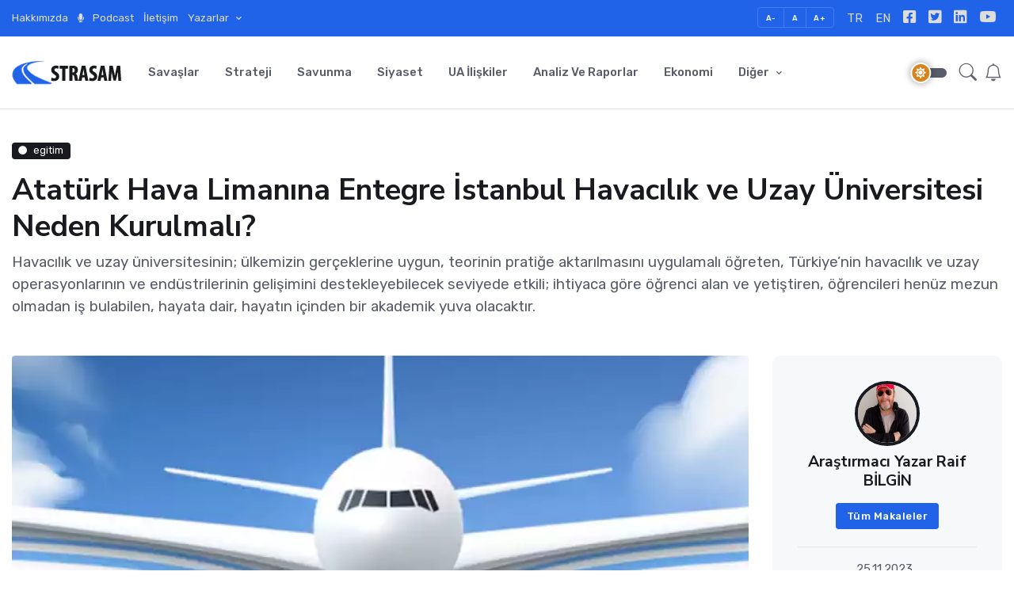

--- FILE ---
content_type: text/html; charset=UTF-8
request_url: https://strasam.org/egitim/egitim-programlari/ataturk-hava-limanina-entegre-istanbul-havacilik-ve-uzay-universitesi-neden-kurulmali-2609
body_size: 18644
content:


<!DOCTYPE HTML>
  <html lang="tr" prefix="og: http://ogp.me/ns#">
<head>

      <link rel="canonical" href="https://strasam.org/egitim/egitim-programlari/ataturk-hava-limanina-entegre-istanbul-havacilik-ve-uzay-universitesi-neden-kurulmali-2609" />
    <title>Atatürk Hava Limanına Entegre İstanbul Havacılık ve Uzay Üniversitesi Neden Kurulmalı? | Stratejik Araştırmalar Merkezi - STRASAM.ORG ® </title>
    <meta name="description" content="Yazar, Atatürk Hava Limanına Entegre İstanbul Havacılık ve Uzay Üniversitesi kurulması yönündeki gerekçeleri anlatıyor." />
    <meta property="og:title" content="Atatürk Hava Limanına Entegre İstanbul Havacılık ve Uzay Üniversitesi Neden Kurulmalı? | Stratejik Araştırmalar Merkezi - STRASAM.ORG ®" />
    <meta property="og:url" content="https://strasam.org/egitim/egitim-programlari/ataturk-hava-limanina-entegre-istanbul-havacilik-ve-uzay-universitesi-neden-kurulmali-2609" />
  
  <meta property="og:image" content="https://strasam.org/upload/resimler/2a4010f897.webp" />

  <script type="application/ld+json">
    {
      "@context": "http://schema.org",
      "@type": "NewsArticle",
      "articleSection": "egitim",
      "mainEntityOfPage":
        {
          "@type": "WebPage",
          "@id": "https://strasam.org/egitim/egitim-programlari/ataturk-hava-limanina-entegre-istanbul-havacilik-ve-uzay-universitesi-neden-kurulmali-2609"
        },
      "headline": "Atatürk Hava Limanına Entegre İstanbul Havacılık ve Uzay Üniversitesi Neden Kurulmalı?",
      "image":
        {
          "@type": "ImageObject",
          "url": "https://strasam.org/upload/resimler/2a4010f897.webp",
          "width": "",
          "height": ""
        },
      "datePublished": "2023-11-25 10:10:13",
      "dateModified": "",
      "description": "Yazar, Atatürk Hava Limanına Entegre İstanbul Havacılık ve Uzay Üniversitesi kurulması yönündeki gerekçeleri anlatıyor.",
      "articleBody": "Yazar, Atatürk Hava Limanına Entegre İstanbul Havacılık ve Uzay Üniversitesi kurulması yönündeki gerekçeleri anlatıyor.",
      "author":
        {
          "@type": "Person",
          "name": "STRASAM.ORG"
        },
      "publisher":
        {
          "@type": "Organization",
          "name":"Stratejik Araştırmalar Merkezi - STRASAM.ORG ®",
          "logo":
          {
            "@type": "ImageObject",
            "url": "https://strasam.org/assets/images/logo.webp",
            "width": 140,"height": 30
          }
        }
    },
    {
      "@context": "https://schema.org",
      "@type": "BreadcrumbList",
        "itemListElement":
        [
          {
            "@type": "ListItem",
            "position": 1,
            "name": "egitim",
            "item": "https://strasam.org/egitim"
          },
          {
            "@type": "ListItem",
            "position": 2,
            "name": "egitim-programlari",
            "item": "https://strasam.org/egitim/egitim-programlari"
          },
          {
            "@type": "ListItem",
            "position": 3,
            "name": "Atatürk Hava Limanına Entegre İstanbul Havacılık ve Uzay Üniversitesi Neden Kurulmalı?",
            "item": "https://strasam.org/egitim/egitim-programlari/ataturk-hava-limanina-entegre-istanbul-havacilik-ve-uzay-universitesi-neden-kurulmali-2609"
          }
        ]
    }
  </script>

  <meta charset="UTF-8">
<meta name="viewport" content="width=device-width, initial-scale=1, shrink-to-fit=no">
<meta name="robots" content="FOLLOW, INDEX" />
<meta name="google-site-verification" content="zl76s25zupsjykla3pyvxfkl9a371khuneo5ryn3dp4stthm">
<meta name="yandex-verification" content="3110c68590e2457a" />
<link rel="manifest" href="./asset-manifest.json">
<meta name="theme-color" content="#1C5EE8">
<meta name="msapplication-TileColor" content="#1d479d">
<link rel="preconnect" href="https://www.w3.org/2000/svg/">
<link rel="dns-prefetch" href="https://cdnjs.cloudflare.com/">

	<meta name="Copyright" content="(c) 2019 STRASAM.ORG | Tüm hakları saklıdır.">

<meta name=”owner” content="Stratejik Araştırmalar Merkezi - STRASAM.ORG ®">
<meta property="og:locale" content="tr_TR">
<meta property="og:type" content="website">	
<meta name="author" content="STRASAM.ORG">

<!-- Favicon -->
<link rel="shortcut icon" href="https://strasam.org/assets/favicon/favicon-16x16.png">

<!-- Google Font -->
<link rel="preconnect" href="https://fonts.gstatic.com">
<link rel="stylesheet" href="https://fonts.googleapis.com/css2?family=Nunito+Sans:wght@400;700&family=Rubik:wght@400;500;700&display=swap">

<!-- Plugins CSS -->
<link rel="stylesheet" type="text/css" href="https://strasam.org/assets/vendor/tiny-slider/tiny-slider.css">
<link rel="stylesheet" type="text/css" href="https://strasam.org/assets/vendor/font-awesome/css/all.min.css">
<link rel="stylesheet" type="text/css" href="https://strasam.org/assets/vendor/bootstrap-icons/bootstrap-icons.css">
<link rel="stylesheet" type="text/css" href="https://strasam.org/assets/vendor/glightbox/css/glightbox.min.css">
<link rel="stylesheet" type="text/css" href="https://strasam.org/assets/vendor/plyr/plyr.css">

<!-- Theme CSS -->
	<link id="style-switch" rel="stylesheet" type="text/css" href="https://strasam.org/assets/css/style.css">
  <base href="https://strasam.org/">
<script data-cfasync="false" nonce="2d705b55-20e9-4e3e-84b0-2f95391493b7">try{(function(w,d){!function(j,k,l,m){if(j.zaraz)console.error("zaraz is loaded twice");else{j[l]=j[l]||{};j[l].executed=[];j.zaraz={deferred:[],listeners:[]};j.zaraz._v="5874";j.zaraz._n="2d705b55-20e9-4e3e-84b0-2f95391493b7";j.zaraz.q=[];j.zaraz._f=function(n){return async function(){var o=Array.prototype.slice.call(arguments);j.zaraz.q.push({m:n,a:o})}};for(const p of["track","set","debug"])j.zaraz[p]=j.zaraz._f(p);j.zaraz.init=()=>{var q=k.getElementsByTagName(m)[0],r=k.createElement(m),s=k.getElementsByTagName("title")[0];s&&(j[l].t=k.getElementsByTagName("title")[0].text);j[l].x=Math.random();j[l].w=j.screen.width;j[l].h=j.screen.height;j[l].j=j.innerHeight;j[l].e=j.innerWidth;j[l].l=j.location.href;j[l].r=k.referrer;j[l].k=j.screen.colorDepth;j[l].n=k.characterSet;j[l].o=(new Date).getTimezoneOffset();if(j.dataLayer)for(const t of Object.entries(Object.entries(dataLayer).reduce((u,v)=>({...u[1],...v[1]}),{})))zaraz.set(t[0],t[1],{scope:"page"});j[l].q=[];for(;j.zaraz.q.length;){const w=j.zaraz.q.shift();j[l].q.push(w)}r.defer=!0;for(const x of[localStorage,sessionStorage])Object.keys(x||{}).filter(z=>z.startsWith("_zaraz_")).forEach(y=>{try{j[l]["z_"+y.slice(7)]=JSON.parse(x.getItem(y))}catch{j[l]["z_"+y.slice(7)]=x.getItem(y)}});r.referrerPolicy="origin";r.src="/cdn-cgi/zaraz/s.js?z="+btoa(encodeURIComponent(JSON.stringify(j[l])));q.parentNode.insertBefore(r,q)};["complete","interactive"].includes(k.readyState)?zaraz.init():j.addEventListener("DOMContentLoaded",zaraz.init)}}(w,d,"zarazData","script");window.zaraz._p=async d$=>new Promise(ea=>{if(d$){d$.e&&d$.e.forEach(eb=>{try{const ec=d.querySelector("script[nonce]"),ed=ec?.nonce||ec?.getAttribute("nonce"),ee=d.createElement("script");ed&&(ee.nonce=ed);ee.innerHTML=eb;ee.onload=()=>{d.head.removeChild(ee)};d.head.appendChild(ee)}catch(ef){console.error(`Error executing script: ${eb}\n`,ef)}});Promise.allSettled((d$.f||[]).map(eg=>fetch(eg[0],eg[1])))}ea()});zaraz._p({"e":["(function(w,d){})(window,document)"]});})(window,document)}catch(e){throw fetch("/cdn-cgi/zaraz/t"),e;};</script></head>

<body>
    <header class="navbar-light navbar-sticky header-static mb-4">

	<div class="navbar-top small">
		<div class="container-fluid" style="background-color: #2163e8;">
			<div class="row g-0">
				<div class="col-xxl-10 mx-auto">

					<div class="d-md-flex justify-content-between align-items-center mt-1 mb-1">

						<!-- Top bar left -->
						<div class="d-flex align-items-center">
							<ul class="nav">

																	<li class="nav-item">
										<a class="nav-link ps-0" href="sayfa/hakkimizda/10">Hakkımızda</a>
									</li>
									<li class="nav-item">
										<a class="nav-link ps-0" href="podcast"><i class="fas fa-microphone me-2 small fw-bold"></i>  Podcast</a>
									</li>
									<li class="nav-item">
										<a class="nav-link ps-0" href="iletisim">İletişim</a>
									</li>
								
								<li class="nav-item dropdown">
									<a class="nav-link ps-0 dropdown-toggle" href="#" id="postMenu" data-bs-toggle="dropdown" aria-haspopup="true" aria-expanded="false">
																					Yazarlar
																			</a>
									<ul class="dropdown-menu" aria-labelledby="postMenu">

																																			
																													<li>
																<a	
																	href="yazar/dr-huseyin-fazla"
																	title="Dr. Hüseyin FAZLA"
																	class="dropdown-item">
																	Dr. Hüseyin FAZLA																</a>
															</li>
														
													
																													<li>
																<a	
																	href="yazar/dr-esref-ozdemir"
																	title="Dr. Eşref ÖZDEMİR"
																	class="dropdown-item">
																	Dr. Eşref ÖZDEMİR																</a>
															</li>
														
													
																													<li>
																<a	
																	href="yazar/dr-mehmet-canli"
																	title="Dr. Mehmet ÇANLI"
																	class="dropdown-item">
																	Dr. Mehmet ÇANLI																</a>
															</li>
														
													
																													<li>
																<a	
																	href="yazar/docdr-ersoy-onder"
																	title="Doç.Dr. Ersoy ÖNDER"
																	class="dropdown-item">
																	Doç.Dr. Ersoy ÖNDER																</a>
															</li>
														
													
																													<li>
																<a	
																	href="yazar/prof-dr-mevlut-uyanik"
																	title="Prof. Dr. Mevlüt UYANIK"
																	class="dropdown-item">
																	Prof. Dr. Mevlüt UYANIK																</a>
															</li>
														
													
																													<li>
																<a	
																	href="yazar/doc-dr-selahattin-ates"
																	title="Doç. Dr. Selahattin ATEŞ"
																	class="dropdown-item">
																	Doç. Dr. Selahattin ATEŞ																</a>
															</li>
														
													
																													<li>
																<a	
																	href="yazar/prof-dr-mehmet-canli"
																	title="Prof. Dr. Mehmet ÇANLI"
																	class="dropdown-item">
																	Prof. Dr. Mehmet ÇANLI																</a>
															</li>
														
													
																													<li>
																<a	
																	href="yazar/gazeteci-aydin-gelleci"
																	title="Gazeteci Aydın GELLECİ"
																	class="dropdown-item">
																	Gazeteci Aydın GELLECİ																</a>
															</li>
														
													
																													<li>
																<a	
																	href="yazar/kaptan-pilot-cihan-gulbahar"
																	title="Kaptan Pilot Cihan GÜLBAHAR"
																	class="dropdown-item">
																	Kaptan Pilot Cihan GÜLBAHAR																</a>
															</li>
														
													
																													<li>
																<a	
																	href="yazar/serbest-yazar-fatma-aksoy-gurkan"
																	title="Serbest Yazar Fatma Aksoy GÜRKAN"
																	class="dropdown-item">
																	Serbest Yazar Fatma Aksoy GÜRKAN																</a>
															</li>
														
																										<li class="nav-item">
														<a	
															href="#"
															title="Yazarlar"
															class="dropdown-item text-primary">
																Tümünü İncele
														</a>
													</li>
																																	
									</ul>
								</li>

							</ul>
						</div>

						<!-- Top bar right -->
						<div class="d-flex align-items-center">
							<!-- Font size accessibility START -->
							<div class="btn-group me-2" role="group" aria-label="font size changer">
								<input type="radio" class="btn-check" name="fntradio" id="font-sm">
								<label class="btn btn-xs btn-outline-primary mb-0" for="font-sm">A-</label>

								<input type="radio" class="btn-check" name="fntradio" id="font-default" checked>
								<label class="btn btn-xs btn-outline-primary mb-0" for="font-default">A</label>

								<input type="radio" class="btn-check" name="fntradio" id="font-lg">
								<label class="btn btn-xs btn-outline-primary mb-0" for="font-lg">A+</label>
							</div>
							
							<ul class="nav">

								<li class="nav-item">
									<a class="nav-link px-2 mt-1 fs-6" href="index.php?language=tr" title="Türkçe">TR</a>
								</li>

								<li class="nav-item">
									<a class="nav-link px-2 mt-1 fs-6" href="index.php?language=en" title="English">EN</a>
								</li>

								<li class="nav-item">
									<a class="nav-link px-2 fs-5" href="https://www.facebook.com/Strasam.org" target="_blank" rel="nofollow" title="strasam.org resmi facebook adresi"><i class="fab fa-facebook-square"></i></a>
								</li>
								<li class="nav-item">
									<a class="nav-link px-2 fs-5" href="https://twitter.com/strasam1" target="_blank" rel="nofollow" title="strasam.org resmi twitter adresi"><i class="fab fa-twitter-square"></i></a>
								</li>
								<li class="nav-item">
									<a class="nav-link px-2 fs-5" href="https://www.linkedin.com/company/strasam/" target="_blank" rel="nofollow" title="strasam.org resmi linkedin adresi"><i class="fab fa-linkedin"></i></a>
								</li>
								<li class="nav-item">
									<a class="nav-link px-2 fs-5" href="https://youtube.com/c/STRASAM_tr" target="_blank" rel="nofollow" title="strasam.org resmi youtube hesabı"><i class="fab fa-youtube"></i></a>
								</li>
							</ul>
						</div>

					</div>
					<!-- Divider -->
					<div class="border-bottom border-2 border-primary opacity-1"></div>
					
				</div>
			</div>
		</div>
	</div>

	<div class="container-fluid border-bottom">
		<div class="row g-0">
			<div class="col-xxl-10 mx-auto">

				<nav class="navbar navbar-expand-lg">
					<div class="container-fluid">

						<!-- Logo START -->
						<a class="navbar-brand" href="https://strasam.org/">
							<img class="navbar-brand-item light-mode-item" src="https://strasam.org/assets/images/logo.webp" alt="strasam_logo">			
							<img class="navbar-brand-item dark-mode-item"  src="https://strasam.org/assets/images/logo-light.webp" alt="strasam_dark_logo">			
						</a>
						<!-- Logo END -->

						<!-- Responsive navbar toggler START -->
						<button class="navbar-toggler ms-auto" type="button" data-bs-toggle="collapse" data-bs-target="#navbarCollapse" aria-controls="navbarCollapse" aria-expanded="false" aria-label="Toggle navigation">
						<!--span class="text-body h6 pr-3" style="margin-right:7px">Menü </span-->
						<span class="navbar-toggler-icon me-2"></span>
						</button>
						<!-- Responsive navbar toggler END -->

						<!-- Main navbar START -->
						<div class="collapse navbar-collapse" id="navbarCollapse">
							<ul class="navbar-nav navbar-nav-scroll">

								
																				<li class="nav-item">
											<a	
												href="savaslar"
												title="Savaşlar"
												class="nav-link">
												Savaşlar											</a>
										</li>

										
								
																				<li class="nav-item">
											<a	
												href="strateji"
												title="Strateji"
												class="nav-link">
												Strateji											</a>
										</li>

										
								
																				<li class="nav-item">
											<a	
												href="savunma"
												title="Savunma"
												class="nav-link">
												Savunma											</a>
										</li>

										
								
																				<li class="nav-item">
											<a	
												href="siyaset"
												title="Siyaset"
												class="nav-link">
												Siyaset											</a>
										</li>

										
								
																				<li class="nav-item">
											<a	
												href="ua-iliskiler"
												title="UA İlişkiler"
												class="nav-link">
												UA İlişkiler											</a>
										</li>

										
								
																				<li class="nav-item">
											<a	
												href="analiz-ve-raporlar"
												title="Analiz ve Raporlar"
												class="nav-link">
												Analiz ve Raporlar											</a>
										</li>

										
								
																				<li class="nav-item">
											<a	
												href="ekonomi"
												title="Ekonomi"
												class="nav-link">
												Ekonomi											</a>
										</li>

										
								
								<!-- Nav item 2 Pages -->
								<li class="nav-item dropdown">
									<a class="nav-link dropdown-toggle" href="#" id="pagesMenu" data-bs-toggle="dropdown" aria-haspopup="true" aria-expanded="false">
																					Diğer
																			</a>
									
									<ul class="dropdown-menu" aria-labelledby="pagesMenu">

										
																						<li>
												<a	href="egitim"
													title="Eğitim"
													class="dropdown-item">
													Eğitim												</a>
											</li>

																					
																						<li>
												<a	href="tarih"
													title="Tarih"
													class="dropdown-item">
													Tarih												</a>
											</li>

																					
																						<li>
												<a	href="hukuk"
													title="Hukuk"
													class="dropdown-item">
													Hukuk												</a>
											</li>

																					
																						<li>
												<a	href="kultur-sanat"
													title="Kültür Sanat"
													class="dropdown-item">
													Kültür Sanat												</a>
											</li>

																					
																						<li>
												<a	href="dinfelsefe"
													title="Din&amp;Felsefe"
													class="dropdown-item">
													Din&amp;Felsefe												</a>
											</li>

																															
									</ul>
								</li>

							</ul>
						</div>
						<!-- Main navbar END -->

						<!-- Nav right START -->
						<div class="nav ms-sm-2 flex-nowrap align-items-center">

							<!-- Dark mode switch START -->
							<div class="nav-item mr-0">
							
								<!-- Dark mode switch -->
								<div class="modeswitch" id="darkModeSwitch">
									<div class="switch"></div>
								</div>
														
							</div>
							<!-- Dark mode switch END -->

							<div class="nav-item dropdown dropdown-toggle-icon-none nav-search">
								<a class="nav-link p-0" title="Site İçi Arama" style="color:#636269" data-bs-toggle="offcanvas" href="#offcanvasMenu" role="button" aria-controls="offcanvasMenu">
									<i class="bi bi-search fs-4"> </i>
								</a>
							</div>
							
							<!-- Nav Button -->
							<div class="nav-item d-none d-md-block" style="margin-left:10px">		
																	<a href="abone-ol" class="nav-link p-0" title="Abone Ol" style="color:#636269"><i class="bi bi-bell fs-4"> </i></a>
															</div>

						</div>
						<!-- Nav right END -->

					</div>
				</nav>
			</div>
		</div>
	</div>

</header>

<div class="offcanvas offcanvas-end bg-default" tabindex="-1" id="offcanvasMenu">

	<div class="offcanvas-header justify-content-end">
		<button type="button" class="btn-close text-reset" data-bs-dismiss="offcanvas" aria-label="Kapat"></button>
	</div>
	
	<div class="offcanvas-body d-flex flex-column pt-0">
		<div>
			<h3 class="text-gray">Site İçi Arama</h3>
			<div class="input-group mb-3">
				<input class="form-control border-primary" type="text" name="search_text" id="search_text" placeholder="Anahtar Kelime" aria-label="Anahtar Kelime">
			</div>
			<ul style="margin:0; padding:0">
				<div id="result"></div>
			</ul>
		</div>
		<div class="mt-auto pb-3">

		</div>
	</div>
</div>  <main>

	<section class="pt-2 pb-2 pb-lg-4">
		<div class="container-fluid">
							<div class="row g-0">
					<div class="col-xxl-10 mx-auto">
						<div class="row">
							<div class="col-12">
								<a href="egitim" class="badge bg-dark mb-3"><i class="fas fa-circle me-2 small fw-bold"></i>egitim</a>
								<h1>Atatürk Hava Limanına Entegre İstanbul Havacılık ve Uzay Üniversitesi Neden Kurulmalı?</h1>
							</div>
							<p class="lead">Havacılık ve uzay üniversitesinin; ülkemizin gerçeklerine uygun, teorinin pratiğe aktarılmasını uygulamalı öğreten, Türkiye’nin havacılık ve uzay operasyonlarının ve endüstrilerinin gelişimini destekleyebilecek seviyede etkili; ihtiyaca göre öğrenci alan ve yetiştiren, öğrencileri henüz mezun olmadan iş bulabilen, hayata dair, hayatın içinden bir akademik yuva olacaktır.</p>
						</div>
					</div>
				</div>
					</div>
	</section>

	<section class="position-relative pt-0">
		<div class="container-fluid" data-sticky-container>
			<div class="row g-0">
				<div class="col-xxl-10 mx-auto">
					<div class="row">
				
						<div class="col-lg-9 mb-2">				

																		<div class="aspect-ratio-lg mb-3">
												<figure class="figure mt-1">
													<a href="upload/resimler/2a4010f897.webp" data-glightbox="" data-gallery="image-popup">
														<img class="rounded lazy" loading="lazy" src="upload/resimler/2a4010f897.webp" alt="Image">
													</a>
												</figure>
											</div>
										
							<!-- Content-1 -->
							<div style="text-align: justify; font-size: 1.12rem;">
								<p>Atat&uuml;rk Hava Limanına Entegre IAU (Istanbul AeroSpace University-İstanbul Havacılık ve Uzay &Uuml;niversitesi) Kurulsun. IAU bir devlet &uuml;niversitesi olsun, IAU ile birlikte; Atat&uuml;rk Hava Limanı hep aktif kalsın.</p>
<h2>Neden Havacılık ve Uzay M&uuml;hendisliği &Uuml;niversitesi?</h2>
<p>Havacılık ve Uzay M&uuml;hendisliği hem havacılık hem de uzay &ccedil;alışmalarını kapsar. Havacılık ve uzay m&uuml;hendisliği havacılıkta, savunma sistemlerinde ve uzay ara&ccedil;larında kullanılmak &uuml;zere yeni teknolojiler geliştirir, hem u&ccedil;ak hem de uzay aracı tasarlamaya odaklanır ve d&uuml;nya atmosferi i&ccedil;inde ve dışında kullanılan t&uuml;m hava ve uzay ara&ccedil;larını inceler.&nbsp;</p>
<p>T&uuml;rkiye, havacılıkta operasyonel ve end&uuml;striyel olarak s&uuml;ratle ilerlemektedir. Uzay ile ilgili &ccedil;alışmalar kısıtlı da olsa ilerleme potansiyeli g&ouml;stermektedir.</p>
<p>Hem havacılık hem de uzay disiplinlerini &ouml;ğreten bir &uuml;niversitenin varlığının, taktik ve stratejik a&ccedil;ıdan, &uuml;lkemiz i&ccedil;in &ouml;nemli ve gerekli olduğu kanaatindeyim.</p>							</div>

							<!-- Images News -->
							<div class="row">					
																	<div class="col-md-6 mb-4">
										<a href="upload/resimler/420d915909.webp" data-glightbox data-gallery="image-popup">
										<div class="aspect-ratio-md">
											<img src="upload/resimler/420d915909.webp"
												data-src="upload/resimler/420d915909.webp"
												class="rounded lazy" loading="lazy"
												alt="Image">
										</div>
										</a>
									</div>
																</div>

							<!-- Content-2 -->
							<div style="text-align: justify; font-size: 1.12rem;">
								<h2>&Uuml;niversitenin adı neden İstanbul olsun?</h2>
<p>İstanbul t&uuml;m d&uuml;nyada en bilinen markamızdır. Unvanı İstanbul ihtiva eden bir &uuml;niversitenin t&uuml;m d&uuml;nyada tanınırlığı ve kredibilitesi her zaman olacaktır.</p>
<h3>I. Okuyucu &Ouml;zeti:</h3>
<p>Atat&uuml;rk Uluslararası Havalimanını nosyonu ve misyonu ile aktif ve verimli tutarak yaşatmanın en anlamlı olacağı kullanımlarından birisinin; bu tesisler kompleksini havacılık ve uzay eğitim ve &ouml;ğrenimi icra edilen bir lokasyon olarak kullanmak olacağını değerlendiriyorum.&nbsp;</p>
<p>Bu durumda, bu b&ouml;lgenin hem aktif hem de verimli kalacağını, aynı zamanda İstanbul&rsquo;un kilit bir noktasında doğal afetlerde etkili bir havadan ulaşım ve dolaşım arteri olarak kullanılabileceğini d&uuml;ş&uuml;n&uuml;yorum.&nbsp;</p>
<p>Bu nedenle; Atat&uuml;rk Uluslararası Havalimanının lokasyonunda bir &ldquo;Havacılık ve Uzay &Uuml;niversitesi&rsquo;nin&rdquo; kurulmasının son derece uygun olacağını değerlendiriyor ve &ouml;neriyorum.</p>
<p>&Ouml;te yandan, &ouml;nerdiğim havacılık ve uzay &uuml;niversitesinin; &uuml;lkemizin ger&ccedil;eklerine uygun, teorinin pratiğe aktarılmasını uygulamalı &ouml;ğreten, T&uuml;rkiye&rsquo;nin havacılık ve uzay operasyonlarının ve end&uuml;strilerinin gelişimini destekleyebilecek seviyede etkili; ihtiyaca g&ouml;re &ouml;ğrenci alan ve yetiştiren, &ouml;ğrencileri hen&uuml;z mezun olmadan iş bulabilen, hayata dair, hayatın i&ccedil;inden bir akademik yuva olmasının şart ve gerekli olduğunu da vurgulamak isterim.</p>
<h3>II. Neden &ldquo;Entegre&rdquo; Havacılık ve Uzay &Uuml;niversitesi?</h3>
<p>Entegre &uuml;niversiteden değişik &uuml;niversite, kurum, kuruluş birimleri ile işbirliği i&ccedil;erisinde olan bir &uuml;niversite t&uuml;mleşkesini kastetmekteyiz. Yani İstanbul Havacılık ve Uzay &Uuml;niversitesi; T&uuml;rkiye&rsquo;nin aynı ama&ccedil;lı &uuml;niversite, kurum, kuruluşları ile entegrasyona giderek; &ouml;ğretim &uuml;yesi, bilgi, tecr&uuml;be, bilim, laboratuvar, iş, tesis v.d. girdilerde işbirliği yapmalıdır.</p>
<p>&Ouml;rneğin;&nbsp;</p>
<p>T&uuml;m &ouml;ğrencilerini gerekli olan zamanlarda ve gerekli s&uuml;relerde; kendisine sponsor olan kurum ve kuruluşlarının y&uuml;r&uuml;tt&uuml;ğ&uuml; faaliyetlerde ekip b&uuml;t&uuml;nl&uuml;ğ&uuml;n&uuml;n i&ccedil;ine dahil ederek, staj yaptırabilmeli, pratik yetenek ve tecr&uuml;be aktarımını sağlayabilmelidir.</p>
<h3>III. İhtiyaca g&ouml;re program a&ccedil;ılması, &ouml;ğrenci alımı, işe yerleştirme</h3>
<p>İstanbul Havacılık ve Uzay &Uuml;niversitesi&rsquo;nin t&uuml;m eğitim ve &ouml;ğretim programları; T&uuml;rkiye&rsquo;nin 5&rsquo;er yıllık kalkınma planları doğrultusunda, havacılık d&uuml;nyasının ve end&uuml;strisinin ger&ccedil;ek verilere dayalı projeksiyonlarının ışığında a&ccedil;ılmalı, toplam ihtiyacın en fazla %80&rsquo;ini sağlayabilecek &ouml;ğrenci alımı ve yetiştirilmesi ama&ccedil;lanmalıdır. B&ouml;ylelikle; talebin s&uuml;rekli %20 eksiğinde mezun verilerek, IAU&rsquo;nun mezunlarının işsiz kalma se&ccedil;eneği sıfırlanmalıdır.&nbsp;</p>
<h3>IV. Yurtdışı &ouml;ğrenci alımı</h3>
<p>IAU yurtdışından &ouml;ğrenci alıp yetiştirmeye azami &ouml;zen g&ouml;stermelidir. Yurtdışı &uuml;niversiteler ve havacılık kurum ve kuruluşları ile de etkili bir işbirliği i&ccedil;erisinde olmalıdır.</p>
<h3>V. &Ouml;ğrenim Programlarında Pratik ve Teoriğin Optimizasyonu Ama&ccedil;lanmalıdır</h3>
<p>Teoriyi pratiğe d&ouml;kebilmek şart ve gereklidir. Pratiğe d&ouml;k&uuml;lemediği takdirde teorinin insan yaşamına bir katkısı olmayacaktır. Bu &uuml;niversite; havacılık ve uzay teorilerini g&uuml;nl&uuml;k hayata en pratik y&ouml;ntemlerle uygulayabilen &ouml;ğrenciler yetiştirmelidir.</p>
<h3>VI. &Ouml;ğrencilere &Ccedil;ift (Duble) Meslekler Edindirilmelidir</h3>
<p>&Ouml;ğrenciler yan dal programları ile &ccedil;ift hatta &uuml;&ccedil;l&uuml; mesleklere y&ouml;nlendirilmelidir. Bu onların ger&ccedil;ek hayattaki kariyerlerini se&ccedil;me ve şekillendirmelerinde ciddi katkı sağlayacaktır.</p>							</div>

							<!-- Images News -->
							<div class="row">					
																	<div class="col-md-6 mb-4">
										<a href="upload/resimler/42bfcf7a81.webp" data-glightbox data-gallery="image-popup">
										<div class="aspect-ratio-md">
											<img src="upload/resimler/42bfcf7a81.webp"
												data-src="upload/resimler/42bfcf7a81.webp"
												class="rounded lazy" loading="lazy"
												alt="Image">
										</div>
										</a>
									</div>
																		<div class="col-md-6 mb-4">
										<a href="upload/resimler/a60baeafa9.webp" data-glightbox data-gallery="image-popup">
										<div class="aspect-ratio-md">
											<img src="upload/resimler/a60baeafa9.webp"
												data-src="upload/resimler/a60baeafa9.webp"
												class="rounded lazy" loading="lazy"
												alt="Image">
										</div>
										</a>
									</div>
																</div>

							<!-- Content-3 -->
							<div style="text-align: justify; font-size: 1.12rem;">
								<p>&Ouml;rneğin; lisans seviyesinde &ldquo;Havacılık Bakım Bilimi&rdquo; programı uygulanabilir (d&uuml;nyanın en &ouml;nde gelen havacılık &uuml;niversitesinde uygulanmaktadır).</p>
<p>Bu program; havacılık bakım teknisyeni olarak becerilerini geliştirmek isteyen &ouml;ğrenciler i&ccedil;in oluşturulmalıdır. Program havacılık bakım teknisyenlerine belirli bir odak alanına sahip d&ouml;rt yıllık bir lisans eğitimi vermelidir. IAU&rsquo;nun bu programından mezun teknisyenler&nbsp; &ldquo;Teknolog&rdquo; (4 yıllık lisans mezunu) stat&uuml;s&uuml;nde; u&ccedil;aklara servis verme, sorun giderme ve onarım yapma becerisine sahip olarak &ccedil;ıkmalıdırlar.</p>
<p>Havacılık Bakım Bilimi lisans programı; kariyer gelişimi i&ccedil;in daha geniş fırsatlar sağlamak amacıyla havacılık bakım teknisyeni becerilerinin değerini artırmak isteyen &ouml;ğrenciler i&ccedil;in tasarlanmalıdır. Bu program yalnızca becerileri tamamlayacak d&ouml;rt yıllık bir diplomayı değil aynı zamanda belirli bir odaklanmayı sağlamayı da ama&ccedil;lamalıdır.</p>
<h4>Bu programı alan veya tamamlayan &ouml;ğrenciler aşağıdaki programlara da devam edebilirler. B&ouml;ylelikle &ccedil;ift meslek sahibi olacaklardır.</h4>
<p><span style="white-space: pre;"> </span>U&ccedil;uş (Ticari Pilot): Bakım ge&ccedil;mişini ticari pilotun nitelikleriyle birleştirmek isteyen &ouml;ğrenciler i&ccedil;in.</p>
<p>U&ccedil;ak Bakım Y&ouml;netimi: Bakım becerilerini bir&ccedil;ok havacılık bakım ortamından birinde y&ouml;netim pozisyonuna ilerlemek i&ccedil;in bir platform olarak kullanmak isteyenler i&ccedil;in.</p>
<p><span style="white-space: pre;"> </span>Havacılık Emniyeti: Bu konsantrasyon alanı, &ouml;ğrencileri &ouml;d&uuml;llendirici bir kariyer yoluna hazırlayan hem end&uuml;striyel hem de havacılığa &ouml;zel emniyet kurslarını birleştirir.</p>
<p><span style="white-space: pre;"> </span>Aviyonik Siber Teknoloji ve Emniyet: Bu son teknoloji konsantrasyon alanı, &ouml;ğrencileri havacılık ve uzay bağlantısı ve veri g&uuml;venliğinin &ouml;nemini yanıtlamaya hazırlayacaktır.</p>
<p>B&ouml;ylelikle; &ouml;ğrencilere &ldquo;sınır g&ouml;ky&uuml;z&uuml;d&uuml;r-sky is the limit&rdquo; vizyonu aşılanabilir. Bir &ouml;ğrencinize &ldquo;Sınır g&ouml;ky&uuml;z&uuml;d&uuml;r&rdquo; diyorsanız, eğer ister ve &ccedil;abalarsa; birinin &ccedil;ok başarılı olmasını engelleyecek hi&ccedil;bir şeyin olmadığını kastediyorsunuz demektir.</p>
<p>&Ouml;n&uuml;n&uuml; ve ufkunu a&ccedil;ın ki; teknisyen teknologluğu ve pilotluğu hayal edebilsin, pilot aynı zamanda &ccedil;ok iyi bir teknisyenlik eğitim alabilsin (Sovyet Hava Kuvvetleri bunu tercih ediyordu), ne mahsuru var? Lise mezunu u&ccedil;uş okuluna gidip pilot olabiliyorsa; 4 yıl A&amp;P (Airframe and Powerplant) veya Avionik &ouml;ğrenimi almış, u&ccedil;ağın sistemlerini &ccedil;ok iyi bilen hatta gerektiğinde arızalarına m&uuml;dehale edip, onarabilen bir teknolog neden pilot olamasın?</p>
<p>Okulun ilgili t&uuml;m programlarından piotajı da takip edebilme olanağı sağlamalısınız, &ccedil;&uuml;nk&uuml; havacılık denince akla ilk gelen ve en &ccedil;ok arzu edilen meslek pilotluktur. Kriterleri sağlayan, eğitimi tamamlayabilen pilot olabilmelidir. Ancak, minimum lise seviyesi eğitimin pilotluk eğitimine başlangı&ccedil; olmasının şart olduğu kanaatindeyim. Bence en ideali 4 yıllık lisans seviyesine haiz Havacılık Bilimi (Aeronautical Science) veya Aeronautics (Havacılık) b&ouml;l&uuml;mlerinden mezunların ATPL (Havayolu Ticari Pilotu) seviyesine gelmesidir. Elbette Havacılık, Elektronik, Makine ve Bilgisayar m&uuml;hendisliği ve benzeri m&uuml;hendisliklerden mezun &ouml;ğrenciler de pilotaj eğitimi i&ccedil;in &ccedil;ok uygun akademik kariyere sahiptirler. İsterlerse u&ccedil;uş okulunu takip edebilmelidirler.</p>
<h3>VII. Meslek Kursları</h3>
<p>Havacılık sekt&ouml;r&uuml; ile ilgili ve T&uuml;rkiye Havacılık Sekt&ouml;r&uuml;nde ihtiya&ccedil; duyulan t&uuml;m mesleklerin s&ouml;rtifiyeli meslek kursları IAU&rsquo;da verilmelidir.</p>
<p>Bazı kurslar akademik akredisyon opsiyonlu olabilir.</p>
<h3>VIII. Devlet G&uuml;c&uuml; ve Desteği</h3>
<p>IAU bir devlet &uuml;niversitesi olmalı ve bu &uuml;niversitenin &ouml;ğrencilerine mezunlarına iş garantisi dahil tam devlet desteği sağlanmalıdır.</p>
<p>IAU&rsquo;nun idamesine katkı sağlayacak &ldquo;D&ouml;ner Sermaye&rdquo; birimi olmalı, bu kapsamda pistler dahil t&uuml;m tesis ve kolaylıklar i&ccedil;in dışarıya hizmet verilebilmeli, bu kanaldan edinilen gelir IAU&rsquo;nun işletme sermayesine aktarılmalıdır.</p>
<h3>IX. T&uuml;m &Ouml;ğrencilere Barınma Sağlanmalıdır</h3>
<p>&Uuml;niversite kamp&uuml;s&uuml;nde t&uuml;m &ouml;ğrencilere &uuml;cretsiz barınma hizmeti sağlanmalıdır. Atat&uuml;rk Havalimanı İstanbul&rsquo;un m&uuml;stesna bir mevkiindedir. Kampus i&ccedil;erisinde inşa edilecek otellerde hem &ouml;ğrenciler barınmalı hem de dışarıdan m&uuml;şteri alınarak edinilecek gelir d&ouml;ner sermayeye aktarılmalıdır.</p>
<h3>X. IAU Kamp&uuml;s&uuml; Doğal Afetlerde Toplanma ve Barınma Merkezi Olarak da Planlanmalıdır</h3>
<p>IAU Kamp&uuml;s&uuml;n&uuml;n İstanbul&rsquo;da oluşacak Doğal Afetlerde Toplanma ve Barınma Merkezi olarak kullanılması ve kamp&uuml;ste AFAD&rsquo;ın bir şubesinin bulunması da uygun olacaktır.</p>
<h3>XI. Atat&uuml;rk Havalimanı; İstanbul ve Sabiha G&ouml;k&ccedil;en Havalimanlarının ikamesi olsun</h3>
<p>Atat&uuml;rk havalimanı d&uuml;nya &ccedil;apında b&uuml;y&uuml;k &ouml;l&ccedil;ekli havalimanları kategorisine giriyordu ancak İstanbul&rsquo;un artan hava trafiğine cevap veremiyordu ve İstanbul gibi bir megapol&uuml;n ihtiyacını karşılayabilecek genişleme alanına da sahip değildi. İstanbul&rsquo;un hava trafiği Sabiha G&ouml;k&ccedil;en Havalimanı ile de rahatlatılamıyordu. Yeni ve genişleme alanı uzun vadeli peyder pey genişlemelere olanak sağlayacak şekilde İstanbul Havalimanı kuruldu ve İstanbul&rsquo;un hava trafiğini y&uuml;klendi, &uuml;stelik bu havalimanı genişlemeye devam da edecek. Bu arada Sabiha G&ouml;k&ccedil;en Havalimanı da genişliyor ve kapasitesini arttırıyor.</p>
<p>İstanbul ve Sabiha G&ouml;k&ccedil;en Havalimanları uzun yıllar İstanbul&rsquo;un hava trafiğini etkinlikle ve verimlilikle &uuml;stleneceklerdir.</p>
<p>Ancak, Sabiha G&ouml;k&ccedil;en Havalimanından &ccedil;ok daha y&uuml;ksek kapasiteli olan Atat&uuml;rk Hava Limanının atıl durumda bırakılması, yaklaşık bir asırdır devletin gelişmesi ve genişlemesi i&ccedil;in yatırım yaptığı bir kompleks i&ccedil;in hi&ccedil; de pragmatik bir karar olmayacaktır.</p>
<p>Atat&uuml;rk Havalimanının İstanbul mega kentinin 3. Uluslararası havalimanı olarak aktif tutulması ve temelde İstanbul ve Sabiha G&ouml;k&ccedil;en Havalimanlarının ikamesi yani yedeği, destekleyicisi olarak kullanılması uygun değerlendirilmektedir. &Ccedil;&uuml;nk&uuml;, &ouml;zellikle lokal meteorolojik şartlar nedeniyle bu desteğe ihtiya&ccedil; duyulacaktır. 3 uluslararası etkin havalimanına sahip İstanbul d&uuml;nya hava trafiğini de celbedecek, İstanbul&rsquo;un uzun mesafeli u&ccedil;uşlar i&ccedil;in bir toplanma b&ouml;lgesi &ldquo;hub&rdquo; olarak kabul edilmesine ciddi katkı sağlayacaktır.</p>
<p>Konumu itibariyle, Atat&uuml;rk Havalimanı hem normal şartlarda hem de doğal felaketler, askeri gerginlik ve savaş hallerinde İstanbul hava trafiğinin atardamarı olabilecek etkinliktedir. &Ouml;zellikle doğal felaketlerde m&uuml;kemmel bir kurtarma operasyonu (relief operation) merkezi olabilecek kapasitededir. Bu ama&ccedil;la Atat&uuml;rk Havalimanı kompleksinde AFAD&rsquo;ın da yer alması uygun değerlendirilmektedir.</p>
<p>Ayrıca; bu yazımızda &ouml;nerdiğimiz uygulamalı eğitimin &ouml;ne &ccedil;ıkarıldığı IAU&rsquo;nun bu lokasyonda kurulmasıyla T&uuml;rkiye hem t&uuml;m birimleri havacılık ve uzay mesleklerine y&ouml;nelik bir &uuml;niversiteye sahip olacak hem de Atat&uuml;rk Havalimanının aktif durumda olmasını sağlayacaktır.</p>
<h3>XII. Hava, Kara ve Deniz Kuvvetleri Ile &ldquo;Interoperatibility- Birlikte &Ccedil;alışabilirlik&rdquo; Konsepti Geliştirilmesi</h3>
<p>Bu &uuml;lkemizin sivil ve askeri havacılığının &ldquo;Birlikte &Ccedil;alışabilirlik&rdquo; dayanışmasını, işbirliğini ve koordinasyonunu sergileyebilmesi a&ccedil;ısından &ccedil;ok &ouml;nemli bir &ouml;zellik, kabiliyet ve akabinde devlet konseptine d&ouml;n&uuml;şebilecek bir iş g&ouml;rme y&ouml;ntemi olacaktır.</p>
<p>&Ouml;rneğin; pilotaj, u&ccedil;ak bakım, meydan ve hava trafiğinin kontrol&uuml; gibi faaliyet sahalarında yetiştirilecek uzmanların hem sivil hem de askeri havacılıkta g&ouml;rev yapabiliyor olmalarına olanak sağlayacak bir eğitim ve &ouml;ğrenim sunulabilir.</p>
<p>IAU&rsquo;da yetiştirilen bir sivil pilot Hava, Kara ve Deniz Kuvvetleri U&ccedil;uş okullarında da bazı eğitimleri alarak duble sertifikasyon sahibi olabilir, bunun tam tersi de ge&ccedil;erlidir. IAU&rsquo;da PPL, CPL, ATPL lisansları verdiğiniz bir pilot aynı zamanda veya akabinde Hava Kuvvetleri Jet U&ccedil;uş Okulunda da H&uuml;rkuş ve H&uuml;rjet sertifikasyonu alabilir. Bu pilotların barış ve &ouml;zellikle seferberlik hallerinde hava g&uuml;c&uuml;m&uuml;ze katkısı dikkate değer olacaktır.</p>							</div>

							<!-- Images News -->
							<div class="row">					
																	<div class="col-md-6 mb-4">
										<a href="upload/resimler/5309038d08.webp" data-glightbox data-gallery="image-popup">
										<div class="aspect-ratio-md">
											<img src="upload/resimler/5309038d08.webp"
												data-src="upload/resimler/5309038d08.webp"
												class="rounded lazy" loading="lazy"
												alt="Image">
										</div>
										</a>
									</div>
																		<div class="col-md-6 mb-4">
										<a href="upload/resimler/ad0fed195f.webp" data-glightbox data-gallery="image-popup">
										<div class="aspect-ratio-md">
											<img src="upload/resimler/ad0fed195f.webp"
												data-src="upload/resimler/ad0fed195f.webp"
												class="rounded lazy" loading="lazy"
												alt="Image">
										</div>
										</a>
									</div>
																</div>

							<!-- Content-4 -->
							<div style="text-align: justify; font-size: 1.12rem;">
								<p>IAU&rsquo;da yetiştirilen bir u&ccedil;ak bakım uzmanı, Hava Kuvvetleri Teknik Okullar Komutanlığında da bazı eğitimleri alarak duble sertifikasyon sahibi olabilir, bunun tersi de ge&ccedil;erlidir.</p>
<p>B&ouml;ylelikle, barış ve seferberlik hallerinde sivil-askeri havacılık arasında uzman personel ge&ccedil;işleri sağlanabilir. Bundan &uuml;lke savunması azami fayda sağlayacaktır.</p>
<h3>XIII. Askeri Ama&ccedil;lı Kullanım</h3>
<p>Atat&uuml;rk Havalimanının bir b&ouml;l&uuml;m&uuml; T&uuml;rk hava Kuvvetlerine tahsislidir. Bu b&ouml;l&uuml;m genişletilerek, sivil kullanıma ait b&ouml;l&uuml;mlerden de ortak kullanım alanları sağlayarak, Atat&uuml;rk Havalimanının &ouml;zellikle askeri kargo ama&ccedil;lı kullanım seviyesi arttırılabilir.</p>							</div>

							<!-- Images News -->
							<div class="row">					
																	<div class="col-md-6 mb-4">
										<a href="upload/resimler/51617f8534.webp" data-glightbox data-gallery="image-popup">
										<div class="aspect-ratio-md">
											<img src="upload/resimler/51617f8534.webp"
												data-src="upload/resimler/51617f8534.webp"
												class="rounded lazy" loading="lazy"
												alt="Image">
										</div>
										</a>
									</div>
																		<div class="col-md-6 mb-4">
										<a href="upload/resimler/b31d4e5b6a.webp" data-glightbox data-gallery="image-popup">
										<div class="aspect-ratio-md">
											<img src="upload/resimler/b31d4e5b6a.webp"
												data-src="upload/resimler/b31d4e5b6a.webp"
												class="rounded lazy" loading="lazy"
												alt="Image">
										</div>
										</a>
									</div>
																</div>

							<!-- Content-5 -->
							<div style="text-align: justify; font-size: 1.12rem;">
								<h4>A. Hava Kuvvetleri ile Ortak Lisanslama Programları Oluşturulması</h4>
<p>Pilotaj, u&ccedil;ak bakım, hava trafik kontrol&uuml; v.d. konularda sivil havacılık ve T&uuml;rk Hava Kuvvetlerinde ge&ccedil;erli ortak sertifikasyon programları oluşturulabilir. &Ouml;rneğin, A400M bakımı ile ilgili Hava Kuvvetleri sertifikası olan bir u&ccedil;ak bakım uzmanının sivil havacılıkta dengi s&ouml;rtifiyesi IAU&rsquo;da yapılabilir.</p>
<h4>B. Kara Kuvvetleri ile Ortak Lisanslama Programları Oluşturulması</h4>
<p>Pilotaj, u&ccedil;ak bakım, hava trafik kontrol&uuml; v.d. konularda sivil havacılık ve T&uuml;rk Kara Kuvvetlerinde ge&ccedil;erli ortak sertifikasyon programları oluşturulabilir. &Ouml;rneğin, UH-60 bakımı ile ilgili Kava Kuvvetleri sertifikası olan bir u&ccedil;ak bakım uzmanının sivil havacılıkta dengi s&ouml;rtifiyesi IAU&rsquo;da yapılabilir.</p>
<h4>C. Deniz Kuvvetleri ile Ortak Lisanslama Programları Oluşturulması</h4>
<p>Pilotaj, u&ccedil;ak bakım, hava trafik kontrol&uuml; vd. konularda sivil havacılık ve T&uuml;rk Deniz Kuvvetlerinde ge&ccedil;erli ortak sertifikasyon programları oluşturulabilir. &Ouml;rneğin, CN-295 bakımı ile ilgili Deniz Kuvvetleri sertifikası olan bir u&ccedil;ak bakım uzmanının sivil havacılıkta dengi s&ouml;rtifiyesi IAU&rsquo;da yapılabilir.</p>
<h3>XIX. IAU&rsquo;nun &Ouml;nerilen Entegre Kamp&uuml;s Yapısı</h3>
<h4>A. IAU Ana Kamp&uuml;s&uuml;-Atat&uuml;rk Uluslararası Havalimanı-İstanbul&rsquo;da Olmalı</h4>
<p>Ana Kamp&uuml;s-Atat&uuml;rk Uluslararası Havalimanı-İstanbul'da fak&uuml;lteler, y&uuml;ksekokullar, laboratuvarlar, k&uuml;t&uuml;phaneler, havalimanı ve tesisleri, u&ccedil;ak bakım onarım merkezi ve tesisleri, sosyal tesisler, &ouml;ğrenci yurtları, rekreasyon merkezi, parklar ve bah&ccedil;eler, spor tesisleri ve sosyal tesisler bulunmalıdır.</p>
<h4>B. &Ouml;nerilen, Anlaşmalı &ldquo;Extended-Ana Kamp&uuml;sten Uzaktaki&rdquo; Entegre &Uuml;niversite ve Diğer Kurum Kamp&uuml;sleri</h4>
<p>1. Hava Harp Okulu-Yeşilk&ouml;y-İstanbul.&nbsp;</p>
<p>IAU ile komşu olacaktır. &Ouml;ğretim &uuml;yelerinin, laboratuvar ve k&uuml;t&uuml;phanelerin ortak istifadesi m&uuml;mk&uuml;nd&uuml;r.</p>
<p>2. Yalova Hava Meydan Komutanlığı/Hava Harp Okulu-Yalova</p>
<p>PPL pilotaj eğitimleri i&ccedil;in anlaşmalı olarak kullanılabilir.</p>
<p>3. Hava Teknik Okullar Komutanlığı-Gaziemir-İzmir</p>
<p>U&ccedil;ak Bakım Bilimi ve Disiplinlerinde, Hava Trafik Kontrol&uuml; Bilimi ve Disiplinlerinde, Uzak Kamp&uuml;s anlaşması yapılabilir. Ortak programlar y&uuml;r&uuml;t&uuml;lebilir.</p>
<p>4. Kara Havacılık Okulu-Isparta</p>
<p>CPL pilotaj eğitimi i&ccedil;in anlaşma yapılabilir, akabinde ATPL pilotaj eğitimi İHA Atat&uuml;rk Uluslararası Havalimanı tesislerinde y&uuml;r&uuml;t&uuml;lebilir.</p>
<p>5. ODT&Uuml;-Ankara</p>
<p>Ankara&rsquo;da y&uuml;r&uuml;t&uuml;lebilecek &ouml;ğrenim i&ccedil;in anlaşma yapılabilir.</p>
<p>6. TUSAŞ-Ankara</p>
<p>TUSAŞ kompleksinde, anlaşma kapsamında extended kamp&uuml;s eğitim ve &ouml;ğrenimi s&uuml;rd&uuml;r&uuml;lebilir.</p>
<p>7. ASELSAN-Ankara</p>
<p>ASELSAN kompleksinde, anlaşma kapsamında extended kamp&uuml;s eğitim ve &ouml;ğrenimi s&uuml;rd&uuml;r&uuml;lebilir.</p>
<p>8. HAVELSAN-Ankara</p>
<p>HAVELSAN kompleksinde, anlaşma kapsamında extended kamp&uuml;s eğitim ve &ouml;ğrenimi s&uuml;rd&uuml;r&uuml;lebilir.</p>
<h4>C. Sponsor Kurum ve Kuruluşlara dair &ouml;nerilerimiz</h4>
<p>1. TUSAŞ</p>
<p>2. AFSAT (1.Hava İkmal Bakım Merkezi-Eskişehir, 2. Hava İkmal Bakım Merkezi-Kayseri)</p>
<p>3. THY</p>
<p>4. Pegasus Havayolu</p>
<p>5. DHMİ</p>
<p>6. THY Teknik (Turkish Technic); İstanbul Havalimanı Bakım Merkezi, Sabiha G&ouml;k&ccedil;en Havalimanı Bakım Merkezi, Atat&uuml;rk Havalimanı Bakım Merkezi, Esenboğa Havalimanı Bakım Merkezi</p>
<p>7. Baykar</p>
<p>8. İGA İstanbul Havalimanı İşletmesi A.Ş., TAV Havalimanı İşletmeleri</p>
<p>9. AFAD</p>
<p>10. Tarım ve Orman Bakanlığı, Orman Yangınları ile Havadan M&uuml;cadele Birimi.</p>
<p>11. Tarım ve Orman Bakanlığı, Tarıma Havadan M&uuml;dahale (İla&ccedil;lama, G&uuml;breleme) Birimi.</p>
<h3>XX. Atat&uuml;rk Havalimanının Tarihi Gelişimi</h3>
<p>Atat&uuml;rk Hava Limanının konuşlu olduğu Yeşilk&ouml;y&rsquo;&uuml;n T&uuml;rk Havacılığındaki yeri m&uuml;stesnadır. Yeşilk&ouml;y T&uuml;rk askeri ve sivil havacılığının beşiğidir.</p>
<p>T&uuml;rkiye'de ilk havacılık girişimleri 1911-12'de, bug&uuml;n Atat&uuml;rk Havalimanı olan arazinin yakınında kurulan iki hangar ve k&uuml;&ccedil;&uuml;k bir meydanla başlamıştır. İlk kullanım amacı askeridir. Orduda kullanılacak u&ccedil;aklar i&ccedil;in bir tesis oluşturmak ama&ccedil;lı inşa edilmiştir.&nbsp;</p>
<p>Bu meydan; 1933'te İstanbul-Ankara u&ccedil;uşu ile "Yeşilk&ouml;y Hava Meydanı" adıyla sivil u&ccedil;uşlara a&ccedil;ıldı.</p>
<p>1 Ağustos 1953'te uluslararası u&ccedil;uşlara a&ccedil;ıldı ve havalimanı &ouml;zelliği kazandı.</p>
<p>1985 yılında Atat&uuml;rk Havalimanı adını aldı.</p>
<p>7 Nisan 2019'dan itibaren sivil u&ccedil;uşlara, 5 Şubat 2022'den itibaren de kargo u&ccedil;uşlarına kapatıldı ve bu u&ccedil;uşlar İstanbul Havalimanı'na aktarıldı. &Ouml;zel u&ccedil;uşlar yapılan Genel Havacılık terminali hizmete devam etmektedir.</p>
<h2>Sonu&ccedil;:&nbsp;</h2>
<p>T&uuml;rk havacılığının beşiği, &ouml;zel iş (business) u&ccedil;aklarının u&ccedil;uşları haricinde halihazırda atıl durumdadır, ancak hem İstanbul hem de Sabiha G&ouml;k&ccedil;en Havalimanlarında meteorolojik ve diğer fakt&ouml;rler nedeniyle oluşabilecek hava trafiği sıkıntısında rahatlıkla kullanılabilir ve İstanbul hava trafiğini rahatlatabilir, bir anlamda &ldquo;yedek havalimanı&rdquo; g&ouml;revi yapabilir. İstanbul&rsquo;da oluşabilecek başta deprem olmak &uuml;zere doğal afetlerde kullanılabilir, askeri ama&ccedil;lı da kullanılabilir.&nbsp;</p>
<p>Değerli bir Havacılık ve Uzay &uuml;niversitesine ev sahipli yaparak hem &uuml;lkemiz hem de d&uuml;nya havacılığına değerli insanlar yetiştirilmesine uygun lokasyon sağlayabilir.</p>
<p>Yukarıda sıraladığımız fakt&ouml;rler nedeniyle; bu 111 yıllık havacılık abidemiz ayakta tutulmalı ve &uuml;lkemize faydalı olmaya devam edecek şekilde yaşatılmalıdır.</p>							</div>

							<!-- Video -->
							
							<!-- Kaynak -->
							<div style="text-align: justify; font-size: 1.12rem;">
															</div>

							<!-- Divider -->
							<div class="text-center h5 mb-3 mt-3"></div>

							<!-- Images Galery -->
							<div class="row">				

															</div>

							<!-- Prew - Next -->
							<div class="row g-0 mb-4">
								  
									 

														<div class="col-sm-6 bg-primary-soft p-4 position-relative border-end border-1 rounded-start">
															<span><i class="bi bi-arrow-left me-3 rtl-flip"></i> 
																																	Önceki
																															</span>
															<h5 class="m-0">
																																	<a href="egitim/egitim-yonetimi/sarap-tasi-ve-pasteura-ilham-kaynagi-olmasi-2608" class="stretched-link btn-link text-reset">
																		Şarap Taşı ve Pasteur’a İlham Kaynağı Olması																	</a>
																															</h5>
														</div>

														<div class="col-sm-6 bg-primary-soft p-4 position-relative text-sm-end rounded-end">
															<span>
																																	Sonraki
																																<i class="bi bi-arrow-right ms-3 rtl-flip"></i></span>
															<h5 class="m-0">
																																	<a href="egitim/bilim/ayda-ziplayan-adami-gordunuz-mu-2610" class="stretched-link btn-link text-reset">
																		Ayda Zıplayan Adamı Gördünüz mü?																	</a>
																															</h5>
														</div>
						
																
							</div>

						</div>
						
						<div class="col-lg-3 mt-0 pt-0">
							<div data-sticky data-margin-top="80" data-sticky-for="991">

								<div class="bg-light p-4 pb-2 mb-4 rounded-3 text-center">
									<!-- Author info -->
									<div class="position-relative">
																					<div class="avatar avatar-xl border border-4 border-dark rounded-circle">
												<img class="avatar-img rounded-circle lazy" loading="lazy" src="upload/resimler/bef389441e.webp" alt="Araştırmacı Yazar Raif BİLGİN">
											</div>
										
																					<div class="h5 mt-2 mb-0 d-block">
												Araştırmacı Yazar Raif BİLGİN											</div>
											<a href="yazar/arastirmaci-yazar-raif-bilgin" class="btn btn-primary btn-sm mt-3">Tüm Makaleler</a>
										
									</div>

									<hr class="d-none d-lg-block">

									<ul class="list-inline list-unstyled">
										<li class="list-inline-item d-lg-block my-lg-2">
											25.11.2023 
										</li>

																					<li class="list-inline-item d-lg-block my-lg-2">Süre : 7 dk</li>
											<li class="list-inline-item d-lg-block my-lg-2">3021 kez okundu</li>
										
									</ul>
								</div>

								<div class="mt-0">
									<h4>Google Ads</h4>
									<script async src="https://pagead2.googlesyndication.com/pagead/js/adsbygoogle.js?client=ca-pub-6133488532714001" crossorigin="anonymous" type="e68fb43889471d7fa374871e-text/javascript"></script>
									<!-- Advertisement -->
									<ins class="adsbygoogle"
										style="display:block"
										data-ad-format="fluid"
										data-ad-layout-key="-6t+ed+2i-1n-4w"
										data-ad-client="ca-pub-6133488532714001"
										data-ad-slot="2987111407"></ins>
									<script type="e68fb43889471d7fa374871e-text/javascript">
										(adsbygoogle = window.adsbygoogle || []).push({});
									</script>
								</div>

							</div>
						</div>
					
					</div>
				</div>
			</div>
		</div>
	</section>

</main>

  <footer class="bg-dark pt-5">
	<div class="container">

					<div class="row pt-3 pb-4">
				<div class="col-md-3">
					<img src="https://strasam.org/assets/images/logo-footer.png" alt="footer logo">
				</div>
				<div class="col-md-5">
					<p class="text-muted">Bülten aboneliğimize kaydınızı yapın, günlük makaleler yayınlandığında anlık cebinize gelsin.<br>
					strasam.org
					</p>
				</div>
				<div class="col-md-4">
					<div class="col-12">
						<a href="abone-ol" class="btn btn-lg w-100 btn-block btn-primary m-0">Bülten aboneliği için tıklayınız</a>
					</div>
					<div class="form-text mt-2">Abone olarak kabul etmiş olacağınız
						<a href="sayfa/gizlilik-politikasi/40" class="text-decoration-underline text-reset">Gizlilik Politikası</a>
					</div>
				</div>
			</div>
		
		<hr>

		<div class="row pt-3">

			<div class="col-md-6 col-lg-3 mb-0">
				<h5 class="mb-4 text-white">
											Yazarlar
									</h5>
				<ul class="nav flex-column text-primary-hover">
																				
																					<li class="nav-item">
												<a	
													href="yazar/dr-huseyin-fazla"
													title="Dr. Hüseyin FAZLA"
													class="nav-link">
													Dr. Hüseyin FAZLA												</a>
											</li>
										
									
																					<li class="nav-item">
												<a	
													href="yazar/dr-esref-ozdemir"
													title="Dr. Eşref ÖZDEMİR"
													class="nav-link">
													Dr. Eşref ÖZDEMİR												</a>
											</li>
										
									
																					<li class="nav-item">
												<a	
													href="yazar/dr-mehmet-canli"
													title="Dr. Mehmet ÇANLI"
													class="nav-link">
													Dr. Mehmet ÇANLI												</a>
											</li>
										
									
																					<li class="nav-item">
												<a	
													href="yazar/docdr-ersoy-onder"
													title="Doç.Dr. Ersoy ÖNDER"
													class="nav-link">
													Doç.Dr. Ersoy ÖNDER												</a>
											</li>
										
									
																					<li class="nav-item">
												<a	
													href="yazar/prof-dr-mevlut-uyanik"
													title="Prof. Dr. Mevlüt UYANIK"
													class="nav-link">
													Prof. Dr. Mevlüt UYANIK												</a>
											</li>
										
									
																					<li class="nav-item">
												<a	
													href="yazar/doc-dr-selahattin-ates"
													title="Doç. Dr. Selahattin ATEŞ"
													class="nav-link">
													Doç. Dr. Selahattin ATEŞ												</a>
											</li>
										
									
																					<li class="nav-item">
												<a	
													href="yazar/prof-dr-mehmet-canli"
													title="Prof. Dr. Mehmet ÇANLI"
													class="nav-link">
													Prof. Dr. Mehmet ÇANLI												</a>
											</li>
										
									
																					<li class="nav-item">
												<a	
													href="yazar/gazeteci-aydin-gelleci"
													title="Gazeteci Aydın GELLECİ"
													class="nav-link">
													Gazeteci Aydın GELLECİ												</a>
											</li>
										
									
																					<li class="nav-item">
												<a	
													href="yazar/kaptan-pilot-cihan-gulbahar"
													title="Kaptan Pilot Cihan GÜLBAHAR"
													class="nav-link">
													Kaptan Pilot Cihan GÜLBAHAR												</a>
											</li>
										
									
																					<li class="nav-item">
												<a	
													href="yazar/serbest-yazar-fatma-aksoy-gurkan"
													title="Serbest Yazar Fatma Aksoy GÜRKAN"
													class="nav-link">
													Serbest Yazar Fatma Aksoy GÜRKAN												</a>
											</li>
										
									
																					<li class="nav-item">
												<a	
													href="yazar/prof-dr-ali-poyraz-gurson"
													title="Prof. Dr. Ali Poyraz GÜRSON"
													class="nav-link">
													Prof. Dr. Ali Poyraz GÜRSON												</a>
											</li>
										
									
																					<li class="nav-item">
												<a	
													href="yazar/kd-aviyonik-muh-ve-akademisyen-ersan-yuksel"
													title="Kd. Aviyonik Müh. ve Akademisyen Ersan YÜKSEL"
													class="nav-link">
													Kd. Aviyonik Müh. ve Akademisyen Ersan YÜKSEL												</a>
											</li>
										
									
																					<li class="nav-item">
												<a	
													href="yazar/serbest-yazar-halil-sefik"
													title="Serbest Yazar Halil ŞEFİK"
													class="nav-link">
													Serbest Yazar Halil ŞEFİK												</a>
											</li>
										
									
																					<li class="nav-item">
												<a	
													href="yazar/dr-cengiz-tatar"
													title="Dr. Cengiz TATAR"
													class="nav-link">
													Dr. Cengiz TATAR												</a>
											</li>
										
									
																					<li class="nav-item">
												<a	
													href="yazar/dr-cemal-balikci"
													title="Dr. Cemal BALIKÇI"
													class="nav-link">
													Dr. Cemal BALIKÇI												</a>
											</li>
										
									
																					<li class="nav-item">
												<a	
													href="yazar/dr-haluk-ozalp"
													title="Dr. Haluk ÖZALP"
													class="nav-link">
													Dr. Haluk ÖZALP												</a>
											</li>
										
									
																					<li class="nav-item">
												<a	
													href="yazar/serbest-arastirmaci-yazar-ilyas-supurgeci"
													title="Serbest Araştırmacı Yazar İlyas SÜPÜRGECİ"
													class="nav-link">
													Serbest Araştırmacı Yazar İlyas SÜPÜRGECİ												</a>
											</li>
										
									
																					<li class="nav-item">
												<a	
													href="yazar/profdr-esat-arslan"
													title="Prof.Dr. Esat ARSLAN"
													class="nav-link">
													Prof.Dr. Esat ARSLAN												</a>
											</li>
										
									
																					<li class="nav-item">
												<a	
													href="yazar/dr-yakup-ozgungor"
													title="Dr.  Yakup ÖZGÜNGÖR"
													class="nav-link">
													Dr.  Yakup ÖZGÜNGÖR												</a>
											</li>
										
									
																					<li class="nav-item">
												<a	
													href="yazar/serbest-arastirmaci-yazar-irfan-sarp"
													title="Serbest Araştırmacı Yazar İrfan SARP"
													class="nav-link">
													Serbest Araştırmacı Yazar İrfan SARP												</a>
											</li>
										
									
																					<li class="nav-item">
												<a	
													href="yazar/profdr-unver-kaynak"
													title="Prof.Dr. Ünver KAYNAK"
													class="nav-link">
													Prof.Dr. Ünver KAYNAK												</a>
											</li>
										
									
																					<li class="nav-item">
												<a	
													href="yazar/arastirmaci-yazar-hulya-dalgic"
													title="Araştırmacı Yazar Hülya DALGIÇ"
													class="nav-link">
													Araştırmacı Yazar Hülya DALGIÇ												</a>
											</li>
										
									
																					<li class="nav-item">
												<a	
													href="yazar/serbest-arastirmaci-yazar-aybars-meric"
													title="Serbest Araştırmacı Yazar Aybars MERİÇ"
													class="nav-link">
													Serbest Araştırmacı Yazar Aybars MERİÇ												</a>
											</li>
										
									
																					<li class="nav-item">
												<a	
													href="yazar/dr-turgut-varol"
													title="Dr.  Turgut VAROL"
													class="nav-link">
													Dr.  Turgut VAROL												</a>
											</li>
										
									
																					<li class="nav-item">
												<a	
													href="yazar/profdr-murat-aslan"
													title="Prof.Dr. Murat ASLAN"
													class="nav-link">
													Prof.Dr. Murat ASLAN												</a>
											</li>
										
																										</ul>
			</div>

			<div class="col-sm-6 col-lg-3 mb-0">
				<ul class="nav flex-column text-primary-hover">
																							
																							<li class="nav-item">
													<a	
														href="yazar/dr-ozkan-leblebici"
														title="Dr. Özkan LEBLEBİCİ"
														class="nav-link">
														Dr. Özkan LEBLEBİCİ													</a>
												</li>
											
										
																							<li class="nav-item">
													<a	
														href="yazar/serbest-yazar-nergis-tan"
														title="Serbest Yazar Nergis TAN"
														class="nav-link">
														Serbest Yazar Nergis TAN													</a>
												</li>
											
										
																							<li class="nav-item">
													<a	
														href="yazar/arastirmaci-yazar-necati-yilmaz"
														title="Araştırmacı Yazar Necati YILMAZ"
														class="nav-link">
														Araştırmacı Yazar Necati YILMAZ													</a>
												</li>
											
										
																							<li class="nav-item">
													<a	
														href="yazar/arastirmaci-yazar-mustafa-orhan-acu"
														title="Araştırmacı Yazar Mustafa Orhan ACU"
														class="nav-link">
														Araştırmacı Yazar Mustafa Orhan ACU													</a>
												</li>
											
										
																							<li class="nav-item">
													<a	
														href="yazar/arastirmaci-yazar-ve-kaptan-pilot-celal-uzar"
														title="Araştırmacı Yazar ve Kaptan Pilot  Celal UZAR"
														class="nav-link">
														Araştırmacı Yazar ve Kaptan Pilot  Celal UZAR													</a>
												</li>
											
										
																							<li class="nav-item">
													<a	
														href="yazar/arastirmaci-yazar-ve-akademisyen-dursun-yildiz"
														title="Araştırmacı Yazar ve Akademisyen  Dursun YILDIZ"
														class="nav-link">
														Araştırmacı Yazar ve Akademisyen  Dursun YILDIZ													</a>
												</li>
											
										
																							<li class="nav-item">
													<a	
														href="yazar/arastirmaci-yazar-ela-akkus"
														title="Araştırmacı Yazar Ela AKKUŞ"
														class="nav-link">
														Araştırmacı Yazar Ela AKKUŞ													</a>
												</li>
											
										
																							<li class="nav-item">
													<a	
														href="yazar/arastirmaci-yazar-serdar-gomec"
														title="Araştırmacı Yazar Serdar Gömeç"
														class="nav-link">
														Araştırmacı Yazar Serdar Gömeç													</a>
												</li>
											
										
																							<li class="nav-item">
													<a	
														href="yazar/profdr-ulvi-keser"
														title="Prof.Dr. Ulvi KESER"
														class="nav-link">
														Prof.Dr. Ulvi KESER													</a>
												</li>
											
										
																							<li class="nav-item">
													<a	
														href="yazar/arastirmaci-yazar-deniz-bursalioglu"
														title="Araştırmacı Yazar Deniz BURSALIOĞLU"
														class="nav-link">
														Araştırmacı Yazar Deniz BURSALIOĞLU													</a>
												</li>
											
										
																							<li class="nav-item">
													<a	
														href="yazar/arastirmaci-yazar-mehmet-bildik"
														title="Araştırmacı Yazar Mehmet BİLDİK"
														class="nav-link">
														Araştırmacı Yazar Mehmet BİLDİK													</a>
												</li>
											
										
																							<li class="nav-item">
													<a	
														href="yazar/dr-huseyin-fazla"
														title="Dr. Hüseyin Fazla"
														class="nav-link">
														Dr. Hüseyin Fazla													</a>
												</li>
											
										
																							<li class="nav-item">
													<a	
														href="yazar/dr-bkagan-akturk"
														title="Dr. B.Kagan AKTÜRK"
														class="nav-link">
														Dr. B.Kagan AKTÜRK													</a>
												</li>
											
										
																							<li class="nav-item">
													<a	
														href="yazar/arastirmaci-yazar-ekonomist-nezaket-emine-atasoy"
														title="Araştırmacı Yazar, Ekonomist Nezaket Emine ATASOY"
														class="nav-link">
														Araştırmacı Yazar, Ekonomist Nezaket Emine ATASOY													</a>
												</li>
											
										
																							<li class="nav-item">
													<a	
														href="yazar/arastirmaci-yazar-cansu-ulu"
														title="Araştırmacı Yazar Cansu ULU"
														class="nav-link">
														Araştırmacı Yazar Cansu ULU													</a>
												</li>
											
										
																							<li class="nav-item">
													<a	
														href="yazar/dr-savas-mutlu"
														title="Dr. Savaş MUTLU"
														class="nav-link">
														Dr. Savaş MUTLU													</a>
												</li>
											
										
																							<li class="nav-item">
													<a	
														href="yazar/profdr-sertif-demir"
														title="Prof.Dr. Sertif DEMİR"
														class="nav-link">
														Prof.Dr. Sertif DEMİR													</a>
												</li>
											
										
																							<li class="nav-item">
													<a	
														href="yazar/arastirmaci-yazar-akademisyen-yigit-koymen"
														title="Araştırmacı Yazar, Akademisyen Yiğit KÖYMEN"
														class="nav-link">
														Araştırmacı Yazar, Akademisyen Yiğit KÖYMEN													</a>
												</li>
											
										
																							<li class="nav-item">
													<a	
														href="yazar/arastirmaci-yazar-hasan-ender-kaya"
														title="Araştırmacı Yazar Hasan Ender KAYA"
														class="nav-link">
														Araştırmacı Yazar Hasan Ender KAYA													</a>
												</li>
											
										
																							<li class="nav-item">
													<a	
														href="yazar/arastirmaci-yazar-raif-bilgin"
														title="Araştırmacı Yazar Raif BİLGİN"
														class="nav-link">
														Araştırmacı Yazar Raif BİLGİN													</a>
												</li>
											
										
																							<li class="nav-item">
													<a	
														href="yazar/profdr-turan-akkoyun"
														title="Prof.Dr. Turan AKKOYUN"
														class="nav-link">
														Prof.Dr. Turan AKKOYUN													</a>
												</li>
											
										
																							<li class="nav-item">
													<a	
														href="yazar/docdr-anil-caglar-erkan"
														title="Doç.Dr. Anıl Çağlar ERKAN"
														class="nav-link">
														Doç.Dr. Anıl Çağlar ERKAN													</a>
												</li>
											
										
																							<li class="nav-item">
													<a	
														href="yazar/arastirmaci-yazar-abdullah-tosun"
														title="Araştırmacı Yazar Abdullah TOSUN"
														class="nav-link">
														Araştırmacı Yazar Abdullah TOSUN													</a>
												</li>
											
										
																							<li class="nav-item">
													<a	
														href="yazar/docdr-fikret-birdisli"
														title="Doç.Dr. Fikret BİRDİŞLİ"
														class="nav-link">
														Doç.Dr. Fikret BİRDİŞLİ													</a>
												</li>
											
										
																							<li class="nav-item">
													<a	
														href="yazar/arastirmaci-yazar-ertan-yildiz"
														title="Araştırmacı Yazar Ertan YILDIZ"
														class="nav-link">
														Araştırmacı Yazar Ertan YILDIZ													</a>
												</li>
											
																													</ul>
			</div>

			<div class="col-sm-6 col-lg-3 mb-4">

				<ul class="nav flex-column text-primary-hover">
																							
																							<li class="nav-item">
													<a	
														href="yazar/arastirmaci-yazar-mujdat-yumak"
														title="Araştırmacı Yazar Müjdat  YUMAK"
														class="nav-link">
														Araştırmacı Yazar Müjdat  YUMAK													</a>
												</li>
											
										
																							<li class="nav-item">
													<a	
														href="yazar/arastirmaci-yazar-avukat-yalcin-torun"
														title="Araştırmacı Yazar, Avukat Yalçın Torun"
														class="nav-link">
														Araştırmacı Yazar, Avukat Yalçın Torun													</a>
												</li>
											
										
																							<li class="nav-item">
													<a	
														href="yazar/arastirmaci-yazar-tulay-akdere"
														title="Araştırmacı Yazar Tülay AKDERE"
														class="nav-link">
														Araştırmacı Yazar Tülay AKDERE													</a>
												</li>
											
										
																							<li class="nav-item">
													<a	
														href="yazar/arastirmaci-yazar-ikra-kucukoglu"
														title="Araştırmacı Yazar İkra  KÜÇÜKOĞLU"
														class="nav-link">
														Araştırmacı Yazar İkra  KÜÇÜKOĞLU													</a>
												</li>
											
										
																							<li class="nav-item">
													<a	
														href="yazar/dr-cagri-ulu"
														title="Dr. Çağrı ULU"
														class="nav-link">
														Dr. Çağrı ULU													</a>
												</li>
											
										
																							<li class="nav-item">
													<a	
														href="yazar/arastirmaci-yazar-avukat-ergenekon-yalcin"
														title="Araştırmacı Yazar, Avukat Ergenekon YALÇIN"
														class="nav-link">
														Araştırmacı Yazar, Avukat Ergenekon YALÇIN													</a>
												</li>
											
										
																							<li class="nav-item">
													<a	
														href="yazar/arastirmaci-yazar-mustafa-balci"
														title="Araştırmacı Yazar Mustafa BALCI"
														class="nav-link">
														Araştırmacı Yazar Mustafa BALCI													</a>
												</li>
											
										
																							<li class="nav-item">
													<a	
														href="yazar/yuksek-muhendis-ve-akademisyen-ender-senkaya"
														title="Yüksek Mühendis ve Akademisyen Ender ŞENKAYA"
														class="nav-link">
														Yüksek Mühendis ve Akademisyen Ender ŞENKAYA													</a>
												</li>
											
										
																							<li class="nav-item">
													<a	
														href="yazar/arastirmaci-yazar-nazim-altintas"
														title="Araştırmacı Yazar Nazım ALTINTAŞ"
														class="nav-link">
														Araştırmacı Yazar Nazım ALTINTAŞ													</a>
												</li>
											
										
																							<li class="nav-item">
													<a	
														href="yazar/uzman-doktor-psikiyatri-ahmet-koyuncu"
														title="Uzman Doktor (Psikiyatri) Ahmet  KOYUNCU"
														class="nav-link">
														Uzman Doktor (Psikiyatri) Ahmet  KOYUNCU													</a>
												</li>
											
										
																							<li class="nav-item">
													<a	
														href="yazar/arastirmaci-yazar-vedat-gurbuz"
														title="Araştırmacı Yazar Vedat GÜRBÜZ"
														class="nav-link">
														Araştırmacı Yazar Vedat GÜRBÜZ													</a>
												</li>
											
										
																							<li class="nav-item">
													<a	
														href="yazar/arastirmaci-yazar-elara-karabacak"
														title="Araştırmacı Yazar E.Lara  KARABACAK"
														class="nav-link">
														Araştırmacı Yazar E.Lara  KARABACAK													</a>
												</li>
											
										
																							<li class="nav-item">
													<a	
														href="yazar/dr-ogr-uyesi-yrddoc-mfatih-cinar"
														title="Dr. Öğr. Üyesi (Yrd.Doç.)  M.Fatih ÇINAR"
														class="nav-link">
														Dr. Öğr. Üyesi (Yrd.Doç.)  M.Fatih ÇINAR													</a>
												</li>
											
										
																							<li class="nav-item">
													<a	
														href="yazar/docdr-hakan-aridemir"
														title="Doç.Dr. Hakan ARIDEMİR"
														class="nav-link">
														Doç.Dr. Hakan ARIDEMİR													</a>
												</li>
											
										
																							<li class="nav-item">
													<a	
														href="yazar/arastirmaci-yazar-burak-ozcan"
														title="Araştırmacı Yazar Burak ÖZCAN"
														class="nav-link">
														Araştırmacı Yazar Burak ÖZCAN													</a>
												</li>
											
										
																							<li class="nav-item">
													<a	
														href="yazar/dr-hakki-bahadir-ozturk"
														title="Dr.  Hakkı Bahadır ÖZTÜRK"
														class="nav-link">
														Dr.  Hakkı Bahadır ÖZTÜRK													</a>
												</li>
											
										
																							<li class="nav-item">
													<a	
														href="yazar/arastirmaci-yazar-akademisyen-murat-dikkas"
														title="Araştırmacı Yazar, Akademisyen Murat Dikkaş"
														class="nav-link">
														Araştırmacı Yazar, Akademisyen Murat Dikkaş													</a>
												</li>
											
										
																							<li class="nav-item">
													<a	
														href="yazar/arastirmaci-yazar-sargun-goktun"
														title="Araştırmacı Yazar Sargun GÖKTUN"
														class="nav-link">
														Araştırmacı Yazar Sargun GÖKTUN													</a>
												</li>
											
										
																							<li class="nav-item">
													<a	
														href="yazar/arastirmaci-yazar-serkan-bolukler"
														title="Araştırmacı Yazar Serkan BÖLÜKLER"
														class="nav-link">
														Araştırmacı Yazar Serkan BÖLÜKLER													</a>
												</li>
											
										
																							<li class="nav-item">
													<a	
														href="yazar/siyaset-bilimci-umur-tugay-yucel"
														title="Siyaset Bilimci Umur Tugay YÜCEL"
														class="nav-link">
														Siyaset Bilimci Umur Tugay YÜCEL													</a>
												</li>
											
										
																							<li class="nav-item">
													<a	
														href="yazar/arastirmaci-yazar-sebnem-karagulle"
														title="Araştırmacı Yazar Şebnem KARAGÜLLE"
														class="nav-link">
														Araştırmacı Yazar Şebnem KARAGÜLLE													</a>
												</li>
											
										
																							<li class="nav-item">
													<a	
														href="yazar/dr-adem-cakir"
														title="Dr. Adem ÇAKIR"
														class="nav-link">
														Dr. Adem ÇAKIR													</a>
												</li>
											
										
																							<li class="nav-item">
													<a	
														href="yazar/arastirmaci-yazar-gursel-tanriover"
														title="Araştırmacı Yazar  Gürsel TANRIÖVER"
														class="nav-link">
														Araştırmacı Yazar  Gürsel TANRIÖVER													</a>
												</li>
											
										
																							<li class="nav-item">
													<a	
														href="yazar/profdr-muzaffer-cetinguc"
														title="Prof.Dr. Muzaffer  ÇETİNGÜÇ"
														class="nav-link">
														Prof.Dr. Muzaffer  ÇETİNGÜÇ													</a>
												</li>
											
										
																							<li class="nav-item">
													<a	
														href="yazar/arastirmaci-yazar-emin-hoca"
														title="Araştırmacı Yazar  Emin HOCA"
														class="nav-link">
														Araştırmacı Yazar  Emin HOCA													</a>
												</li>
											
																													</ul>

			</div>
			
			<div class="col-sm-6 col-lg-3 mb-4">

				<ul class="nav flex-column text-primary-hover">
																							
																							<li class="nav-item">
													<a	
														href="yazar/tarihci-enver-kabul"
														title="Tarihçi Enver KABUL"
														class="nav-link">
														Tarihçi Enver KABUL													</a>
												</li>
											
										
																							<li class="nav-item">
													<a	
														href="yazar/docdr-sadik-akyar"
														title="Doç.Dr. Sadık AKYAR"
														class="nav-link">
														Doç.Dr. Sadık AKYAR													</a>
												</li>
											
										
																							<li class="nav-item">
													<a	
														href="yazar/dr-nevin-yazici"
														title="Dr.  Nevin YAZICI"
														class="nav-link">
														Dr.  Nevin YAZICI													</a>
												</li>
											
										
																							<li class="nav-item">
													<a	
														href="yazar/arastirmaci-yazar-ali-ergendedeoglu"
														title="Araştırmacı Yazar Ali ERGENDEDEOĞLU"
														class="nav-link">
														Araştırmacı Yazar Ali ERGENDEDEOĞLU													</a>
												</li>
											
										
																							<li class="nav-item">
													<a	
														href="yazar/arastirmaci-yazar-akademisyen-meric-koyatasi"
														title="Araştırmacı Yazar, Akademisyen Meriç KÖYATASI"
														class="nav-link">
														Araştırmacı Yazar, Akademisyen Meriç KÖYATASI													</a>
												</li>
											
										
																							<li class="nav-item">
													<a	
														href="yazar/gazeteci-yazar-bahadir-selim-dilek"
														title="Gazeteci Yazar Bahadır Selim DİLEK"
														class="nav-link">
														Gazeteci Yazar Bahadır Selim DİLEK													</a>
												</li>
											
										
																							<li class="nav-item">
													<a	
														href="yazar/dr-ogr-uyesi-yrddoc-muharrem-ozdemir"
														title="Dr. Öğr. Üyesi (Yrd.Doç.)  Muharrem ÖZDEMİR"
														class="nav-link">
														Dr. Öğr. Üyesi (Yrd.Doç.)  Muharrem ÖZDEMİR													</a>
												</li>
											
										
																							<li class="nav-item">
													<a	
														href="yazar/dr-rafet-akgunay"
														title="Dr.  Rafet AKGÜNAY"
														class="nav-link">
														Dr.  Rafet AKGÜNAY													</a>
												</li>
											
										
																							<li class="nav-item">
													<a	
														href="yazar/enerji-uzmani-ve-akademisyen-ahmet-necdet-pamir"
														title="Enerji Uzmanı ve Akademisyen Ahmet Necdet PAMİR"
														class="nav-link">
														Enerji Uzmanı ve Akademisyen Ahmet Necdet PAMİR													</a>
												</li>
											
										
																							<li class="nav-item">
													<a	
														href="yazar/prof-dr-salih-saner"
														title="Prof. Dr. Salih SANER "
														class="nav-link">
														Prof. Dr. Salih SANER 													</a>
												</li>
											
										
																							<li class="nav-item">
													<a	
														href="yazar/dr-hasan-mesut-onder"
														title="Dr.  Hasan Mesut ÖNDER"
														class="nav-link">
														Dr.  Hasan Mesut ÖNDER													</a>
												</li>
											
										
																							<li class="nav-item">
													<a	
														href="yazar/dr-ogr-uyesi-yrddoc-murat-koray"
														title="Dr. Öğr. Üyesi (Yrd.Doç.)  Murat KORAY"
														class="nav-link">
														Dr. Öğr. Üyesi (Yrd.Doç.)  Murat KORAY													</a>
												</li>
											
										
																							<li class="nav-item">
													<a	
														href="yazar/konuk-yazar-ortadogu-uzmani-arif-keskin"
														title="Konuk Yazar, Ortadoğu Uzmanı Arif KESKİN"
														class="nav-link">
														Konuk Yazar, Ortadoğu Uzmanı Arif KESKİN													</a>
												</li>
											
										
																							<li class="nav-item">
													<a	
														href="yazar/ua-guvenlik-ve-terorizm-uzmani-omer-kalayci"
														title="UA Güvenlik ve Terörizm Uzmanı Ömer KALAYCI"
														class="nav-link">
														UA Güvenlik ve Terörizm Uzmanı Ömer KALAYCI													</a>
												</li>
											
										
																							<li class="nav-item">
													<a	
														href="yazar/arastirmaci-yazar-oktay-iyisarac"
														title="Araştırmacı Yazar Oktay İYİSARAÇ"
														class="nav-link">
														Araştırmacı Yazar Oktay İYİSARAÇ													</a>
												</li>
											
										
																							<li class="nav-item">
													<a	
														href="yazar/arastirmaci-yazar-hulya-sener"
														title="Araştırmacı Yazar Hülya ŞENER"
														class="nav-link">
														Araştırmacı Yazar Hülya ŞENER													</a>
												</li>
											
										
																							<li class="nav-item">
													<a	
														href="yazar/dr-omer-koroglu"
														title="Dr. Ömer KÖROĞLU"
														class="nav-link">
														Dr. Ömer KÖROĞLU													</a>
												</li>
											
										
																							<li class="nav-item">
													<a	
														href="yazar/yazar-insaat-muhendisi-kivanc-sengoz"
														title="Yazar, İnşaat Mühendisi Kıvanç ŞENGÖZ"
														class="nav-link">
														Yazar, İnşaat Mühendisi Kıvanç ŞENGÖZ													</a>
												</li>
											
										
																							<li class="nav-item">
													<a	
														href="yazar/prof-dr-engin-berber"
														title="Prof. Dr. Engin BERBER"
														class="nav-link">
														Prof. Dr. Engin BERBER													</a>
												</li>
											
										
																							<li class="nav-item">
													<a	
														href="yazar/arastirmaci-yazar-borahan-ertugrul-karacam"
														title="Araştırmacı Yazar Borahan Ertuğrul KARAÇAM"
														class="nav-link">
														Araştırmacı Yazar Borahan Ertuğrul KARAÇAM													</a>
												</li>
											
										
																							<li class="nav-item">
													<a	
														href="yazar/arastirmaci-yazar-akademisyen-ozlem-ibis-yilmaz"
														title="Araştırmacı Yazar, Akademisyen Özlem İBİŞ YILMAZ"
														class="nav-link">
														Araştırmacı Yazar, Akademisyen Özlem İBİŞ YILMAZ													</a>
												</li>
											
																													</ul>

			</div>

		</div>

													<div class="row">
							<h5 class="mb-2 text-white">
																	Etiketler
															</h5>
							<ul class="list-inline text-primary-hover lh-lg">
													
															<li class="list-inline-item">#
									<a href="tarih/turkiye-cumhuriyeti-tarihi" title="Türkiye Cumhuriyeti Tarihi">
										Türkiye Cumhuriyeti Tarihi									</a>
								</li>
											
													
															<li class="list-inline-item">#
									<a href="ekonomi/sanayilesme" title="Sanayileşme">
										Sanayileşme									</a>
								</li>
											
													
															<li class="list-inline-item">#
									<a href="tarih/askeri-tarih" title="Askeri Tarih">
										Askeri Tarih									</a>
								</li>
											
													
															<li class="list-inline-item">#
									<a href="tarih/siyasi-tarih" title="Siyasi Tarih">
										Siyasi Tarih									</a>
								</li>
											
													
															<li class="list-inline-item">#
									<a href="tarih/sanat-tarihi" title="Sanat Tarihi">
										Sanat Tarihi									</a>
								</li>
											
													
															<li class="list-inline-item">#
									<a href="hukuk/kamu-hukuku" title="Kamu Hukuku">
										Kamu Hukuku									</a>
								</li>
											
													
															<li class="list-inline-item">#
									<a href="hukuk/ozel-hukuk" title="Özel Hukuk">
										Özel Hukuk									</a>
								</li>
											
													
															<li class="list-inline-item">#
									<a href="ekonomi/kalkinma-iktisadi" title="Kalkınma İktisadı">
										Kalkınma İktisadı									</a>
								</li>
											
													
															<li class="list-inline-item">#
									<a href="ekonomi/mikroekonomi-ve-makroekonomi" title="Mikroekonomi ve Makroekonomi">
										Mikroekonomi ve Makroekonomi									</a>
								</li>
											
													
															<li class="list-inline-item">#
									<a href="ekonomi/teknoloji" title="Teknoloji">
										Teknoloji									</a>
								</li>
											
													
															<li class="list-inline-item">#
									<a href="tarih/turk-tarihi" title="Türk Tarihi">
										Türk Tarihi									</a>
								</li>
											
													
															<li class="list-inline-item">#
									<a href="stratejisiyaset/strateji" title="Strateji">
										Strateji									</a>
								</li>
											
													
															<li class="list-inline-item">#
									<a href="stratejisiyaset/siyaset-bilimi" title="Siyaset bilimi">
										Siyaset bilimi									</a>
								</li>
											
													
															<li class="list-inline-item">#
									<a href="savunma/havacilik-ve-uzay-sanayii" title="Havacılık ve Uzay Sanayii">
										Havacılık ve Uzay Sanayii									</a>
								</li>
											
													
															<li class="list-inline-item">#
									<a href="savunma/savunma-sanayii" title="Savunma Sanayii">
										Savunma Sanayii									</a>
								</li>
											
													
															<li class="list-inline-item">#
									<a href="savunma/savunma-planlamasi" title="Savunma planlaması">
										Savunma planlaması									</a>
								</li>
											
													
															<li class="list-inline-item">#
									<a href="savunma/askeri-harekat" title="Askeri harekât">
										Askeri harekât									</a>
								</li>
											
													
															<li class="list-inline-item">#
									<a href="ua-iliskiler/uluslararasi-orgutler" title="Uluslararası Örgütler">
										Uluslararası Örgütler									</a>
								</li>
											
													
															<li class="list-inline-item">#
									<a href="ua-iliskiler/uluslararasi-sorunlar" title="Uluslararası Sorunlar">
										Uluslararası Sorunlar									</a>
								</li>
											
													
															<li class="list-inline-item">#
									<a href="ua-iliskiler/uluslararasi-politika" title="Uluslararası Politika">
										Uluslararası Politika									</a>
								</li>
											
													
															<li class="list-inline-item">#
									<a href="ua-iliskiler/diplomasi-tarihi" title="Diplomasi Tarihi">
										Diplomasi Tarihi									</a>
								</li>
											
													
															<li class="list-inline-item">#
									<a href="ua-iliskiler/uluslararasi-hukuk" title="Uluslararası Hukuk">
										Uluslararası Hukuk									</a>
								</li>
											
													
															<li class="list-inline-item">#
									<a href="ua-iliskiler/uluslararasi-iktisat" title="Uluslararası İktisat">
										Uluslararası İktisat									</a>
								</li>
											
													
															<li class="list-inline-item">#
									<a href="dinfelsefe/din" title="Din">
										Din									</a>
								</li>
											
													
															<li class="list-inline-item">#
									<a href="dinfelsefe/felsefe" title="Felsefe">
										Felsefe									</a>
								</li>
											
													
															<li class="list-inline-item">#
									<a href="kultur-sanat/kultur" title="Kültür">
										Kültür									</a>
								</li>
											
													
															<li class="list-inline-item">#
									<a href="kultur-sanat/sanat" title="Sanat">
										Sanat									</a>
								</li>
											
													
															<li class="list-inline-item">#
									<a href="analiz-ve-raporlar/analiz" title="Analiz">
										Analiz									</a>
								</li>
											
													
															<li class="list-inline-item">#
									<a href="analiz-ve-raporlar/raporlar" title="Raporlar">
										Raporlar									</a>
								</li>
											
													
															<li class="list-inline-item">#
									<a href="kultur-sanat/gezi" title="Gezi">
										Gezi									</a>
								</li>
											
													
															<li class="list-inline-item">#
									<a href="ekonomi/iktisat-ve-iktisadi-dusunce-tarihi" title="İktisat ve İktisadi Düşünce Tarihi">
										İktisat ve İktisadi Düşünce Tarihi									</a>
								</li>
											
													
															<li class="list-inline-item">#
									<a href="ekonomi/turkiye-ekonomisi" title="Türkiye Ekonomisi">
										Türkiye Ekonomisi									</a>
								</li>
											
													
															<li class="list-inline-item">#
									<a href="kultur-sanat/ani-ve-anekdotlar" title="Anı ve Anekdotlar">
										Anı ve Anekdotlar									</a>
								</li>
											
													
															<li class="list-inline-item">#
									<a href="kultur-sanat/saglik" title="sağlık">
										sağlık									</a>
								</li>
											
													
															<li class="list-inline-item">#
									<a href="strateji/ulusal-guvenlik" title="Ulusal Güvenlik">
										Ulusal Güvenlik									</a>
								</li>
											
													
															<li class="list-inline-item">#
									<a href="strateji/askeri-strateji" title="Askeri Strateji">
										Askeri Strateji									</a>
								</li>
											
													
															<li class="list-inline-item">#
									<a href="strateji/jeopolitik" title="Jeopolitik">
										Jeopolitik									</a>
								</li>
											
													
															<li class="list-inline-item">#
									<a href="strateji/enerji" title="Enerji">
										Enerji									</a>
								</li>
											
													
															<li class="list-inline-item">#
									<a href="strateji/cevre" title="Çevre">
										Çevre									</a>
								</li>
											
													
															<li class="list-inline-item">#
									<a href="strateji/istihbarat" title="İstihbarat">
										İstihbarat									</a>
								</li>
											
													
															<li class="list-inline-item">#
									<a href="savunma/deniz-silah-ve-sistemleri" title="Deniz Silah ve Sistemleri">
										Deniz Silah ve Sistemleri									</a>
								</li>
											
													
															<li class="list-inline-item">#
									<a href="savunma/kara-silah-ve-sistemleri" title="Kara Silah ve Sistemleri">
										Kara Silah ve Sistemleri									</a>
								</li>
											
													
															<li class="list-inline-item">#
									<a href="siyaset/turkiye-siyaset-gundemi" title="Türkiye Siyaset Gündemi">
										Türkiye Siyaset Gündemi									</a>
								</li>
											
													
															<li class="list-inline-item">#
									<a href="siyaset/siyasal-partiler" title="Siyasal Partiler">
										Siyasal Partiler									</a>
								</li>
											
													
															<li class="list-inline-item">#
									<a href="siyaset/kamu-politikalari" title="Kamu Politikaları">
										Kamu Politikaları									</a>
								</li>
											
													
															<li class="list-inline-item">#
									<a href="siyaset/kamu-yonetimi" title="Kamu Yönetimi">
										Kamu Yönetimi									</a>
								</li>
											
													
															<li class="list-inline-item">#
									<a href="siyaset/siyaset-teorileri" title="Siyaset Teorileri">
										Siyaset Teorileri									</a>
								</li>
											
													
															<li class="list-inline-item">#
									<a href="ekonomi/dijital-ticaret" title="Dijital Ticaret">
										Dijital Ticaret									</a>
								</li>
											
													
															<li class="list-inline-item">#
									<a href="ekonomi/finans" title="Finans">
										Finans									</a>
								</li>
											
													
															<li class="list-inline-item">#
									<a href="ekonomi/arge" title="ARGE">
										ARGE									</a>
								</li>
											
													
															<li class="list-inline-item">#
									<a href="hukuk/anayasa-hukuku" title="Anayasa Hukuku">
										Anayasa Hukuku									</a>
								</li>
											
													
															<li class="list-inline-item">#
									<a href="egitim/egitim-politikalari" title="Eğitim Politikaları">
										Eğitim Politikaları									</a>
								</li>
											
													
															<li class="list-inline-item">#
									<a href="egitim/egitim-psikolojisi" title="Eğitim Psikolojisi">
										Eğitim Psikolojisi									</a>
								</li>
											
													
															<li class="list-inline-item">#
									<a href="egitim/egitim-programlari" title="Eğitim Programları">
										Eğitim Programları									</a>
								</li>
											
													
															<li class="list-inline-item">#
									<a href="egitim/egitim-yonetimi" title="Eğitim Yönetimi">
										Eğitim Yönetimi									</a>
								</li>
											
												</ul>
						</div>
										
	</div>

	<div class="bg-dark-overlay-3 mt-3">
		<div class="container">
			<div class="row align-items-center justify-content-md-between py-4">
				<div class="col-md-6">
					<div class="text-center text-md-start text-primary-hover text-muted">©2021 <a href="https://strasam.org/" class="text-reset btn-link" target="_self">STRASAM.ORG</a>. 
													Tüm Hakları Saklıdır.
											</div>
				</div>
				<div class="col-md-6 d-sm-flex align-items-center justify-content-center justify-content-md-end">

				  	<ul class="nav text-primary-hover text-center text-sm-end justify-content-center justify-content-center mt-3 mt-md-0">

																					<li class="nav-item">
									<a class="nav-link" href="sayfa/kullanim-sartlari/39">
										Kullanım Şartları									</a>
								</li>
																												<li class="nav-item">
									<a class="nav-link" href="sayfa/gizlilik-politikasi/40">
										Gizlilik Politikası									</a>
								</li>
																												<li class="nav-item">
									<a class="nav-link" href="sayfa/cerezler/41">
										Çerezler									</a>
								</li>
													

				  <li class="nav-item"><a class="nav-link pe-0" href="https://strasam.org/" title="seoby.net" target="_self">STRASAM.ORG</a></li>
				  </ul>
				</div>
			</div>
		</div>
	</div>

</footer>


<div class="back-top"><i class="bi bi-arrow-up-short"></i></div>

<script type="e68fb43889471d7fa374871e-text/javascript" src="https://ajax.googleapis.com/ajax/libs/jquery/1.4/jquery.min.js"></script>

<script async src="https://strasam.org/assets/vendor/bootstrap/dist/js/bootstrap.bundle.min.js" crossorigin="anonymous" type="e68fb43889471d7fa374871e-text/javascript"></script>

<script async src="https://strasam.org/assets/vendor/tiny-slider/tiny-slider.js" crossorigin="anonymous" type="e68fb43889471d7fa374871e-text/javascript"></script>
<script async src="https://strasam.org/assets/vendor/sticky-js/sticky.min.js" crossorigin="anonymous" type="e68fb43889471d7fa374871e-text/javascript"></script>
<script async src="https://strasam.org/assets/vendor/vanilla-lazyload/lazyload.min.js" crossorigin="anonymous" type="e68fb43889471d7fa374871e-text/javascript"></script>
<script async src="https://strasam.org/assets/vendor/glightbox/js/glightbox.min.js" crossorigin="anonymous" type="e68fb43889471d7fa374871e-text/javascript"></script>
<script async src="https://strasam.org/assets/vendor/plyr/plyr.js" crossorigin="anonymous" type="e68fb43889471d7fa374871e-text/javascript"></script>

<script async src="https://strasam.org/assets/js/functions.js" crossorigin="anonymous" type="e68fb43889471d7fa374871e-text/javascript"></script>

<script type="e68fb43889471d7fa374871e-text/javascript">
    $(document).ready(function(){
        $('#search_text').keyup(function(){
            var txt = $(this).val();
            
                if(txt != '')
                {
                    $.ajax({
                        url:"./fetch.php",
                        method:"post",
                        data:{search_text:txt},
                        dataType:"text",
                        success:function(data)
                        {
                            $('#result').html(data);
                        }
                    });
                }
                else
                {
                    $('#result').html('');
                }

        });
    });
</script><script src="/cdn-cgi/scripts/7d0fa10a/cloudflare-static/rocket-loader.min.js" data-cf-settings="e68fb43889471d7fa374871e-|49" defer></script></body>

</html>


--- FILE ---
content_type: text/html; charset=utf-8
request_url: https://www.google.com/recaptcha/api2/aframe
body_size: 265
content:
<!DOCTYPE HTML><html><head><meta http-equiv="content-type" content="text/html; charset=UTF-8"></head><body><script nonce="gefAewRq6rmQGTCrthtx1w">/** Anti-fraud and anti-abuse applications only. See google.com/recaptcha */ try{var clients={'sodar':'https://pagead2.googlesyndication.com/pagead/sodar?'};window.addEventListener("message",function(a){try{if(a.source===window.parent){var b=JSON.parse(a.data);var c=clients[b['id']];if(c){var d=document.createElement('img');d.src=c+b['params']+'&rc='+(localStorage.getItem("rc::a")?sessionStorage.getItem("rc::b"):"");window.document.body.appendChild(d);sessionStorage.setItem("rc::e",parseInt(sessionStorage.getItem("rc::e")||0)+1);localStorage.setItem("rc::h",'1762994631390');}}}catch(b){}});window.parent.postMessage("_grecaptcha_ready", "*");}catch(b){}</script></body></html>